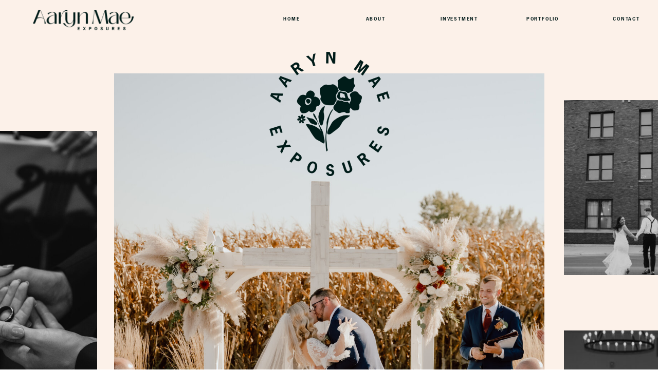

--- FILE ---
content_type: text/html; charset=UTF-8
request_url: https://aarynmaeexposures.biz/
body_size: 20027
content:
<!DOCTYPE html>
<html class="d" lang="">
  <head>
    <meta charset="UTF-8" />
    <meta name="viewport" content="width=device-width, initial-scale=1" />
    <title>Home</title>
      <link rel="icon" type="image/png" href="//static.showit.co/200/mLHzaPVoQfSUYSiFyeCljA/157645/fullcolor-main.png" />
      <link rel="preconnect" href="https://static.showit.co" />
      <link rel="canonical" href="https://aarynmaeexposures.biz" />
    
    <link rel="preconnect" href="https://fonts.googleapis.com">
<link rel="preconnect" href="https://fonts.gstatic.com" crossorigin>
<link href="https://fonts.googleapis.com/css?family=Montserrat:regular" rel="stylesheet" type="text/css"/>
<style>
@font-face{font-family:NEWS GOTHIC;src:url('//static.showit.co/file/iHwWDDziQaaYZFsWN3gfzg/157645/news_gothic_std_bold-webfont.woff');}
@font-face{font-family:NEWS GOTHIC MED;src:url('//static.showit.co/file/h6Ea-qWQRSCBVfJXJOewLw/157645/newsgot-med-webfont.woff');}
@font-face{font-family:BLACK MANGO;src:url('//static.showit.co/file/6Wire4uvSV26AhlGb2J4Cg/157645/black_mango_regular.woff');}
 </style>
    <script id="init_data" type="application/json">
      {"mobile":{"w":320},"desktop":{"w":1200,"defaultTrIn":{"type":"fade"},"defaultTrOut":{"type":"fade"},"bgFillType":"color","bgColor":"#000000:0"},"sid":"8tzx1uoytoy36burzv9wvw","break":768,"assetURL":"//static.showit.co","contactFormId":"157645/286622","cfAction":"aHR0cHM6Ly9jbGllbnRzZXJ2aWNlLnNob3dpdC5jby9jb250YWN0Zm9ybQ==","sgAction":"aHR0cHM6Ly9jbGllbnRzZXJ2aWNlLnNob3dpdC5jby9zb2NpYWxncmlk","blockData":[{"slug":"mobile-menu","visible":"m","states":[],"d":{"h":400,"w":1200,"bgFillType":"color","bgColor":"colors-1","bgMediaType":"none"},"m":{"h":509,"w":320,"bgFillType":"color","bgColor":"colors-1","bgMediaType":"none"}},{"slug":"main-desktop-menu","visible":"a","states":[],"d":{"h":77,"w":1200,"locking":{"side":"st"},"bgFillType":"color","bgColor":"colors-4","bgMediaType":"none"},"m":{"h":79,"w":320,"locking":{"side":"st"},"bgFillType":"color","bgColor":"colors-4","bgMediaType":"none"}},{"slug":"header-intro","visible":"a","states":[],"d":{"h":967,"w":1200,"bgFillType":"color","bgColor":"colors-4","bgMediaType":"image","bgOpacity":30,"bgPos":"cm","bgScale":"cover","bgScroll":"x"},"m":{"h":383,"w":320,"bgFillType":"color","bgColor":"colors-4","bgMediaType":"image","bgOpacity":30,"bgPos":"cm","bgScale":"cover","bgScroll":"p"}},{"slug":"intro-paragraph","visible":"a","states":[],"d":{"h":391,"w":1200,"bgFillType":"color","bgColor":"colors-4","bgMediaType":"none"},"m":{"h":140,"w":320,"bgFillType":"color","bgColor":"colors-4","bgMediaType":"none"}},{"slug":"about-the-artist","visible":"a","states":[],"d":{"h":630,"w":1200,"bgFillType":"color","bgColor":"colors-4","bgMediaType":"none"},"m":{"h":718,"w":320,"bgFillType":"color","bgColor":"colors-4","bgMediaType":"none"}},{"slug":"testimonial","visible":"a","states":[],"d":{"h":581,"w":1200,"bgFillType":"color","bgColor":"#f1f3f7","bgMediaType":"image","bgImage":{"key":"bhoDWeqOSUSs796frrJcvg/157645/dsc_1485-2.jpg","aspect_ratio":1.50318,"title":"DSC_1485-2","type":"asset"},"bgOpacity":44,"bgPos":"lm","bgScale":"cover","bgScroll":"p"},"m":{"h":588,"w":320,"bgFillType":"color","bgColor":"#f1f3f7","bgMediaType":"image","bgImage":{"key":"bhoDWeqOSUSs796frrJcvg/157645/dsc_1485-2.jpg","aspect_ratio":1.50318,"title":"DSC_1485-2","type":"asset"},"bgOpacity":44,"bgPos":"lm","bgScale":"cover","bgScroll":"p"}},{"slug":"image-gallery","visible":"a","states":[],"d":{"h":1555,"w":1200,"nature":"dH","bgFillType":"color","bgColor":"colors-4","bgMediaType":"image","bgImage":{"key":"jkA_FFkISeGjj3RJVQwTcA/157645/pattern1-fullcolor.png","aspect_ratio":0.75522,"title":"pattern1-fullcolor","type":"asset"},"bgOpacity":"10"},"m":{"h":443,"w":320,"nature":"dH","bgFillType":"color","bgColor":"colors-4","bgMediaType":"none"}},{"slug":"signatures-session","visible":"a","states":[],"d":{"h":1407,"w":1200,"bgFillType":"color","bgColor":"colors-7","bgMediaType":"none"},"m":{"h":1489,"w":320,"bgFillType":"color","bgColor":"colors-7","bgMediaType":"none"}},{"slug":"philosophy","visible":"a","states":[],"d":{"h":686,"w":1200,"bgFillType":"color","bgColor":"colors-7","bgMediaType":"image","bgImage":{"key":"muEKGcibQPK2b_Fxra3e5A/157645/3o6a2911.jpg","aspect_ratio":1.5,"title":"3O6A2911","type":"asset"},"bgOpacity":50,"bgPos":"cb","bgScale":"cover","bgScroll":"p"},"m":{"h":328,"w":320,"bgFillType":"color","bgColor":"colors-7","bgMediaType":"image","bgImage":{"key":"muEKGcibQPK2b_Fxra3e5A/157645/3o6a2911.jpg","aspect_ratio":1.5,"title":"3O6A2911","type":"asset"},"bgOpacity":30,"bgPos":"cm","bgScale":"cover","bgScroll":"p"}},{"slug":"book-your-session","visible":"a","states":[],"d":{"h":537,"w":1200,"bgFillType":"color","bgColor":"#000000","bgMediaType":"image","bgImage":{"key":"qaHFTJhAvNBrA0Jxd3LfXg/157645/ame_4587.jpg","aspect_ratio":0.66667,"title":"AME_4587","type":"asset"},"bgOpacity":60,"bgPos":"cm","bgScale":"cover","bgScroll":"p"},"m":{"h":264,"w":320,"bgFillType":"color","bgColor":"#000000","bgMediaType":"image","bgImage":{"key":"e6qsqMSCSP2ANuBFgpuAEw/157645/4u4a5601.jpg","aspect_ratio":1.5,"title":"4U4A5601","type":"asset"},"bgOpacity":50,"bgPos":"cm","bgScale":"cover","bgScroll":"p"}},{"slug":"instagram","visible":"a","states":[],"d":{"h":259,"w":1200,"bgFillType":"color","bgColor":"colors-4","bgMediaType":"none"},"m":{"h":231,"w":320,"bgFillType":"color","bgColor":"colors-4","bgMediaType":"none"}},{"slug":"footer","visible":"a","states":[],"d":{"h":341,"w":1200,"bgFillType":"color","bgColor":"colors-4","bgMediaType":"none"},"m":{"h":249,"w":320,"bgFillType":"color","bgColor":"colors-4","bgMediaType":"none"}}],"elementData":[{"type":"text","visible":"a","id":"mobile-menu_0","blockId":"mobile-menu","m":{"x":107,"y":316,"w":107,"h":26,"a":0},"d":{"x":851,"y":33,"w":76,"h":14,"a":0,"lockH":"r"}},{"type":"text","visible":"a","id":"mobile-menu_1","blockId":"mobile-menu","m":{"x":107,"y":237,"w":107,"h":26,"a":0},"d":{"x":732,"y":33,"w":83,"h":14,"a":0,"lockH":"r"}},{"type":"text","visible":"a","id":"mobile-menu_2","blockId":"mobile-menu","m":{"x":107,"y":157,"w":107,"h":26,"a":0},"d":{"x":644,"y":33,"w":53,"h":14,"a":0,"lockH":"r"}},{"type":"text","visible":"a","id":"mobile-menu_3","blockId":"mobile-menu","m":{"x":107,"y":77,"w":107,"h":26,"a":0},"d":{"x":562,"y":33,"w":47,"h":14,"a":0,"lockH":"r"}},{"type":"text","visible":"a","id":"mobile-menu_4","blockId":"mobile-menu","m":{"x":107,"y":396,"w":107,"h":26,"a":0},"d":{"x":962,"y":33,"w":62,"h":14,"a":0,"lockH":"r"}},{"type":"icon","visible":"a","id":"mobile-menu_5","blockId":"mobile-menu","m":{"x":270,"y":25,"w":32,"h":41,"a":0},"d":{"x":550,"y":150,"w":100,"h":100,"a":0},"pc":[{"type":"hide","block":"mobile-menu"}]},{"type":"graphic","visible":"a","id":"mobile-menu_6","blockId":"mobile-menu","m":{"x":-43,"y":371,"w":161,"h":116,"a":26},"d":{"x":440,"y":60,"w":320,"h":280,"a":0,"o":60,"gs":{"t":"fit"}},"c":{"key":"sD0T1BjQRP-dhKJJnijT2w/157645/cream-icon1.png","aspect_ratio":1.14189}},{"type":"graphic","visible":"a","id":"mobile-menu_7","blockId":"mobile-menu","m":{"x":203,"y":68,"w":161,"h":156,"a":336},"d":{"x":440,"y":60,"w":320,"h":280,"a":0,"o":60,"gs":{"t":"fit"}},"c":{"key":"m2_J74pwRTKZ3fWTBGDYFg/157645/cream-icon2.png","aspect_ratio":0.64177}},{"type":"text","visible":"d","id":"main-desktop-menu_0","blockId":"main-desktop-menu","m":{"x":107,"y":122,"w":107,"h":26,"a":0},"d":{"x":914,"y":32,"w":123,"h":21,"a":0,"lockH":"r"}},{"type":"text","visible":"d","id":"main-desktop-menu_1","blockId":"main-desktop-menu","m":{"x":107,"y":87,"w":107,"h":26,"a":0},"d":{"x":752,"y":32,"w":123,"h":21,"a":0,"lockH":"r"}},{"type":"text","visible":"d","id":"main-desktop-menu_2","blockId":"main-desktop-menu","m":{"x":107,"y":51,"w":107,"h":26,"a":0},"d":{"x":589,"y":32,"w":123,"h":21,"a":0,"lockH":"r"}},{"type":"text","visible":"d","id":"main-desktop-menu_3","blockId":"main-desktop-menu","m":{"x":107,"y":16,"w":107,"h":26,"a":0},"d":{"x":426,"y":32,"w":123,"h":21,"a":0,"lockH":"r"}},{"type":"text","visible":"d","id":"main-desktop-menu_4","blockId":"main-desktop-menu","m":{"x":107,"y":164,"w":107,"h":26,"a":0},"d":{"x":1077,"y":32,"w":123,"h":21,"a":0,"lockH":"r"}},{"type":"graphic","visible":"a","id":"main-desktop-menu_5","blockId":"main-desktop-menu","m":{"x":12,"y":24,"w":182,"h":46,"a":0},"d":{"x":24,"y":12,"w":196,"h":54,"a":0,"gs":{"t":"fit"}},"c":{"key":"WWB8bhoWSPmappjf8GcOLQ/157645/black-alt3.png","aspect_ratio":4.86694}},{"type":"icon","visible":"m","id":"main-desktop-menu_6","blockId":"main-desktop-menu","m":{"x":266,"y":27,"w":42,"h":40,"a":0},"d":{"x":550,"y":-11,"w":100,"h":100,"a":0},"pc":[{"type":"show","block":"mobile-menu"}]},{"type":"graphic","visible":"a","id":"header-intro_0","blockId":"header-intro","m":{"x":49,"y":46,"w":223,"h":319,"a":0,"gs":{"s":50},"trIn":{"cl":"fadeIn","d":"0.5","dl":"0"}},"d":{"x":182,"y":66,"w":837,"h":949,"a":0,"gs":{"s":50,"t":"zoom","p":100,"x":0,"y":80},"trIn":{"cl":"fadeIn","d":1,"dl":0.75}},"c":{"key":"MAyLKfarHFwlIKv3y2ZX2Q/157645/img_4112.jpg","aspect_ratio":0.66534}},{"type":"graphic","visible":"a","id":"header-intro_1","blockId":"header-intro","m":{"x":277,"y":206,"w":98,"h":135,"a":0},"d":{"x":1057,"y":567,"w":366,"h":503,"a":0,"o":100,"gs":{"s":20},"lockH":"rs"},"c":{"key":"g9qqX-89T-OYr9XTMYpyqw/157645/dsc_1447-3.jpg","aspect_ratio":0.665}},{"type":"graphic","visible":"a","id":"header-intro_2","blockId":"header-intro","m":{"x":277,"y":78,"w":70,"h":90,"a":0},"d":{"x":1057,"y":118,"w":264,"h":341,"a":0,"o":100,"gs":{"s":60},"lockH":"rs"},"c":{"key":"mVTUozbbCk_pgFTF4A_5_A/157645/img_0833_2.jpg","aspect_ratio":0.66671}},{"type":"graphic","visible":"a","id":"header-intro_3","blockId":"header-intro","m":{"x":-55,"y":103,"w":98,"h":205,"a":0},"d":{"x":-217,"y":178,"w":366,"h":637,"a":0,"o":100,"gs":{"s":0},"lockH":"ls"},"c":{"key":"Ap967tnYQSSOxSJT2fLH4g/157645/img_8963.jpg","aspect_ratio":0.6793}},{"type":"graphic","visible":"a","id":"header-intro_4","blockId":"header-intro","m":{"x":104,"y":21,"w":114,"h":114,"a":0,"trIn":{"cl":"fadeIn","d":"0.5","dl":"0"}},"d":{"x":483,"y":24,"w":236,"h":242,"a":0,"gs":{"t":"fit"},"trIn":{"cl":"fadeIn","d":"0.5","dl":"0"}},"c":{"key":"WKgbeUrGSZyf-8vZ0BaDXQ/157645/black-badge1.png","aspect_ratio":0.96859}},{"type":"text","visible":"a","id":"intro-paragraph_0","blockId":"intro-paragraph","m":{"x":36,"y":13,"w":248,"h":108,"a":0},"d":{"x":6,"y":54,"w":1044,"h":39,"a":0}},{"type":"text","visible":"d","id":"intro-paragraph_1","blockId":"intro-paragraph","m":{"x":91,"y":89,"w":138,"h":23,"a":0},"d":{"x":24,"y":135,"w":456,"h":23,"a":0}},{"type":"text","visible":"d","id":"intro-paragraph_2","blockId":"intro-paragraph","m":{"x":91,"y":89,"w":138,"h":23,"a":0},"d":{"x":664,"y":296,"w":536,"h":69,"a":0}},{"type":"text","visible":"d","id":"intro-paragraph_3","blockId":"intro-paragraph","m":{"x":91,"y":89,"w":138,"h":23,"a":0},"d":{"x":410,"y":209,"w":396,"h":23,"a":0}},{"type":"text","visible":"d","id":"intro-paragraph_4","blockId":"intro-paragraph","m":{"x":105,"y":87,"w":109.2,"h":26,"a":0},"d":{"x":47,"y":170,"w":433,"h":26,"a":0}},{"type":"text","visible":"d","id":"intro-paragraph_5","blockId":"intro-paragraph","m":{"x":105,"y":87,"w":109.2,"h":26,"a":0},"d":{"x":716,"y":365,"w":433,"h":26,"a":0}},{"type":"text","visible":"d","id":"intro-paragraph_6","blockId":"intro-paragraph","m":{"x":93,"y":76,"w":109,"h":26,"a":0},"d":{"x":421,"y":241,"w":433,"h":26,"a":0}},{"type":"line","visible":"a","id":"about-the-artist_1","blockId":"about-the-artist","m":{"x":-9,"y":708,"w":339,"h":1,"a":0},"d":{"x":-23,"y":609,"w":1270,"h":1,"a":0,"lockH":"s"}},{"type":"line","visible":"a","id":"about-the-artist_2","blockId":"about-the-artist","m":{"x":-9,"y":700,"w":339,"h":1,"a":0},"d":{"x":-23,"y":599,"w":1270,"h":1,"a":0,"lockH":"s"}},{"type":"line","visible":"a","id":"about-the-artist_3","blockId":"about-the-artist","m":{"x":-9,"y":692,"w":339,"h":1,"a":0},"d":{"x":-23,"y":589,"w":1270,"h":1,"a":0,"lockH":"s"}},{"type":"graphic","visible":"a","id":"about-the-artist_4","blockId":"about-the-artist","m":{"x":195,"y":385,"w":134,"h":226,"a":0},"d":{"x":1078,"y":180,"w":236,"h":365,"a":0},"c":{"key":"wZV6AJNHlQJ292z-lW4MdQ/157645/aaryn_bella_jean_photo_and_film-004.jpg","aspect_ratio":0.79996}},{"type":"simple","visible":"a","id":"about-the-artist_5","blockId":"about-the-artist","m":{"x":102,"y":628,"w":124,"h":37,"a":0},"d":{"x":514,"y":352,"w":212,"h":64,"a":0}},{"type":"text","visible":"a","id":"about-the-artist_6","blockId":"about-the-artist","m":{"x":107,"y":636,"w":115,"h":22,"a":0},"d":{"x":536,"y":373,"w":168,"h":22,"a":0}},{"type":"text","visible":"a","id":"about-the-artist_7","blockId":"about-the-artist","m":{"x":22,"y":396,"w":150,"h":204,"a":0},"d":{"x":514,"y":235,"w":466,"h":94,"a":0}},{"type":"text","visible":"a","id":"about-the-artist_8","blockId":"about-the-artist","m":{"x":12,"y":15,"w":296,"h":32,"a":0},"d":{"x":514,"y":146,"w":466,"h":52,"a":0}},{"type":"graphic","visible":"a","id":"about-the-artist_9","blockId":"about-the-artist","m":{"x":-9,"y":71,"w":159,"h":215,"a":0},"d":{"x":-186,"y":-153,"w":453,"h":615,"a":0,"o":100,"gs":{"s":100}},"c":{"key":"vmgL8O3uQwik3IySqi7jkA/157645/dsc_6918.jpg","aspect_ratio":0.66534}},{"type":"graphic","visible":"a","id":"about-the-artist_10","blockId":"about-the-artist","m":{"x":127,"y":186,"w":136,"h":178,"a":0},"d":{"x":65,"y":33,"w":391,"h":512,"a":0,"gs":{"s":100}},"c":{"key":"5Igb5idHdR7DsqjuIzFtSg/157645/aaryn_bella_jean_photo_and_film-089.jpg","aspect_ratio":0.74995}},{"type":"line","visible":"a","id":"about-the-artist_11","blockId":"about-the-artist","m":{"x":-9,"y":692,"w":339,"h":1,"a":0},"d":{"x":456,"y":217,"w":752,"h":1,"a":0,"lockH":"s"}},{"type":"graphic","visible":"a","id":"about-the-artist_12","blockId":"about-the-artist","m":{"x":164,"y":77,"w":134,"h":154,"a":353},"d":{"x":873,"y":340,"w":180,"h":206,"a":329},"c":{"key":"i709mSsZTSW8ack0mWgG6A/157645/green-icon.png","aspect_ratio":0.87594}},{"type":"text","visible":"a","id":"testimonial_0","blockId":"testimonial","m":{"x":101,"y":457,"w":120,"h":27,"a":0},"d":{"x":475,"y":457,"w":250,"h":28,"a":0}},{"type":"text","visible":"a","id":"testimonial_1","blockId":"testimonial","m":{"x":30,"y":327,"w":261,"h":130,"a":0},"d":{"x":287,"y":365,"w":626,"h":86,"a":0}},{"type":"text","visible":"a","id":"testimonial_2","blockId":"testimonial","m":{"x":7,"y":149,"w":307,"h":157,"a":0},"d":{"x":161,"y":144,"w":878,"h":87,"a":0}},{"type":"text","visible":"a","id":"testimonial_3","blockId":"testimonial","m":{"x":18,"y":106,"w":285,"h":13,"a":0},"d":{"x":438,"y":96,"w":324,"h":27,"a":0}},{"type":"graphic","visible":"a","id":"image-gallery_0","blockId":"image-gallery","m":{"x":216,"y":294,"w":92,"h":124,"a":0},"d":{"x":766,"y":997,"w":303,"h":403,"a":0,"gs":{"s":40}},"c":{"key":"6ZsYf65nSM-0o4Oci3uncA/157645/dsc_0755.jpg","aspect_ratio":0.66526}},{"type":"graphic","visible":"a","id":"image-gallery_1","blockId":"image-gallery","m":{"x":115,"y":294,"w":92,"h":124,"a":0},"d":{"x":449,"y":997,"w":303,"h":403,"a":0,"gs":{"s":60}},"c":{"key":"9mK0yZjX3np3CknrTiIjbw/157645/img_3024.jpg","aspect_ratio":0.66523}},{"type":"graphic","visible":"a","id":"image-gallery_2","blockId":"image-gallery","m":{"x":13,"y":294,"w":92,"h":124,"a":0},"d":{"x":132,"y":997,"w":303,"h":403,"a":0,"gs":{"s":100}},"c":{"key":"eGZYPLKFRvaWC2rl-bAJHA/157645/dsc_0843-2.jpg","aspect_ratio":0.66538}},{"type":"graphic","visible":"a","id":"image-gallery_3","blockId":"image-gallery","m":{"x":216,"y":159,"w":92,"h":124,"a":0},"d":{"x":766,"y":575,"w":303,"h":403,"a":0,"gs":{"s":70}},"c":{"key":"yF5gRqmVMw4PS_oGNFSRhA/157645/dsc_5238_3.jpg","aspect_ratio":0.66527}},{"type":"simple","visible":"a","id":"image-gallery_4","blockId":"image-gallery","m":{"x":123,"y":246,"w":74,"h":26,"a":0},"d":{"x":519,"y":850,"w":163,"h":49,"a":0}},{"type":"text","visible":"a","id":"image-gallery_5","blockId":"image-gallery","m":{"x":131,"y":251,"w":59,"h":13,"a":0},"d":{"x":536,"y":864,"w":129,"h":17,"a":0}},{"type":"text","visible":"a","id":"image-gallery_6","blockId":"image-gallery","m":{"x":112,"y":194,"w":98,"h":41,"a":0},"d":{"x":461,"y":692,"w":278,"h":123,"a":0}},{"type":"text","visible":"a","id":"image-gallery_7","blockId":"image-gallery","m":{"x":112,"y":172,"w":97,"h":7,"a":0},"d":{"x":508,"y":657,"w":184,"h":23,"a":0}},{"type":"graphic","visible":"a","id":"image-gallery_8","blockId":"image-gallery","m":{"x":13,"y":159,"w":92,"h":124,"a":0},"d":{"x":132,"y":575,"w":303,"h":403,"a":0,"gs":{"s":50}},"c":{"key":"J9fcwW9nTDOB3e-EsS8Zzw/157645/dsc_8225.jpg","aspect_ratio":1.50321}},{"type":"graphic","visible":"a","id":"image-gallery_9","blockId":"image-gallery","m":{"x":216,"y":26,"w":92,"h":124,"a":0},"d":{"x":766,"y":155,"w":303,"h":403,"a":0,"gs":{"s":40,"t":"cover"}},"c":{"key":"63cE7_QPyxrgSno2R17mjA/157645/dsc2_7331.jpg","aspect_ratio":0.66563}},{"type":"graphic","visible":"a","id":"image-gallery_10","blockId":"image-gallery","m":{"x":115,"y":26,"w":92,"h":124,"a":0},"d":{"x":449,"y":155,"w":303,"h":403,"a":0,"gs":{"s":50}},"c":{"key":"ApM-tLzlQA-d4rRUHFd4fQ/157645/dsc2_3093.jpg","aspect_ratio":0.66534}},{"type":"graphic","visible":"a","id":"image-gallery_11","blockId":"image-gallery","m":{"x":13,"y":26,"w":92,"h":124,"a":0},"d":{"x":132,"y":155,"w":303,"h":403,"a":0},"c":{"key":"0o5B6uJdQaCgeXvjKJDOCA/157645/dsc_0137_2.jpg","aspect_ratio":1.50298}},{"type":"simple","visible":"a","id":"signatures-session_0","blockId":"signatures-session","m":{"x":36,"y":1380,"w":139,"h":44,"a":0},"d":{"x":713,"y":1222,"w":212,"h":64,"a":0}},{"type":"text","visible":"a","id":"signatures-session_1","blockId":"signatures-session","m":{"x":41,"y":1392,"w":129,"h":17,"a":0},"d":{"x":735,"y":1243,"w":168,"h":22,"a":0}},{"type":"line","visible":"a","id":"signatures-session_2","blockId":"signatures-session","m":{"x":36,"y":1342,"w":252,"h":1,"a":0},"d":{"x":713,"y":1154,"w":381,"h":1,"a":0}},{"type":"icon","visible":"a","id":"signatures-session_3","blockId":"signatures-session","m":{"x":252,"y":1286,"w":29,"h":34,"a":0},"d":{"x":1057,"y":1098,"w":34,"h":34,"a":0}},{"type":"text","visible":"a","id":"signatures-session_4","blockId":"signatures-session","m":{"x":41,"y":1296,"w":190,"h":13,"a":0},"d":{"x":713,"y":1101,"w":360,"h":22,"a":0}},{"type":"line","visible":"a","id":"signatures-session_5","blockId":"signatures-session","m":{"x":36,"y":1266,"w":252,"h":1,"a":0},"d":{"x":713,"y":1069,"w":381,"h":1,"a":0}},{"type":"icon","visible":"a","id":"signatures-session_6","blockId":"signatures-session","m":{"x":252,"y":1210,"w":29,"h":34,"a":0},"d":{"x":1054,"y":1012,"w":34,"h":34,"a":0}},{"type":"text","visible":"a","id":"signatures-session_7","blockId":"signatures-session","m":{"x":41,"y":1220,"w":234,"h":13,"a":0},"d":{"x":713,"y":1015,"w":372,"h":22,"a":0}},{"type":"line","visible":"a","id":"signatures-session_8","blockId":"signatures-session","m":{"x":36,"y":1190,"w":252,"h":1,"a":0},"d":{"x":713,"y":983,"w":381,"h":1,"a":0}},{"type":"icon","visible":"a","id":"signatures-session_9","blockId":"signatures-session","m":{"x":252,"y":1139,"w":29,"h":34,"a":0},"d":{"x":1052,"y":927,"w":34,"h":34,"a":0}},{"type":"text","visible":"a","id":"signatures-session_10","blockId":"signatures-session","m":{"x":41,"y":1149,"w":213,"h":13,"a":0},"d":{"x":713,"y":930,"w":361,"h":22,"a":0}},{"type":"text","visible":"a","id":"signatures-session_11","blockId":"signatures-session","m":{"x":41,"y":1079,"w":249,"h":35,"a":0},"d":{"x":719,"y":842,"w":366,"h":38,"a":0}},{"type":"simple","visible":"a","id":"signatures-session_12","blockId":"signatures-session","m":{"x":1,"y":664,"w":319,"h":375,"a":0},"d":{"x":-1,"y":704,"w":603,"h":705,"a":0,"lockH":"ls"}},{"type":"simple","visible":"a","id":"signatures-session_13","blockId":"signatures-session","m":{"x":58,"y":738,"w":206,"h":228,"a":0},"d":{"x":105,"y":833,"w":386,"h":447,"a":0}},{"type":"graphic","visible":"a","id":"signatures-session_14","blockId":"signatures-session","m":{"x":69,"y":748,"w":183,"h":208,"a":0,"gs":{"s":0}},"d":{"x":127,"y":861,"w":343,"h":391,"a":0,"gs":{"s":50}},"c":{"key":"TTmOBtLIFHEFZEcXGj1Utw/157645/img_0801_2.jpg","aspect_ratio":1.5001}},{"type":"simple","visible":"a","id":"signatures-session_15","blockId":"signatures-session","m":{"x":32,"y":585,"w":139,"h":44,"a":0},"d":{"x":114,"y":462,"w":212,"h":64,"a":0}},{"type":"text","visible":"a","id":"signatures-session_16","blockId":"signatures-session","m":{"x":37,"y":597,"w":129,"h":19,"a":0},"d":{"x":136,"y":483,"w":168,"h":22,"a":0}},{"type":"text","visible":"a","id":"signatures-session_17","blockId":"signatures-session","m":{"x":32,"y":453,"w":257,"h":108,"a":0},"d":{"x":114,"y":241,"w":397,"h":209,"a":0}},{"type":"text","visible":"a","id":"signatures-session_18","blockId":"signatures-session","m":{"x":32,"y":414,"w":239,"h":23,"a":0},"d":{"x":114,"y":149,"w":387,"h":67,"a":0}},{"type":"simple","visible":"a","id":"signatures-session_19","blockId":"signatures-session","m":{"x":1,"y":0,"w":319,"h":375,"a":0},"d":{"x":600,"y":-1,"w":600,"h":705,"a":0,"lockH":"rs"}},{"type":"simple","visible":"a","id":"signatures-session_20","blockId":"signatures-session","m":{"x":58,"y":68,"w":206,"h":239,"a":0},"d":{"x":708,"y":128,"w":386,"h":447,"a":0}},{"type":"graphic","visible":"a","id":"signatures-session_21","blockId":"signatures-session","m":{"x":69,"y":81,"w":183,"h":208,"a":0},"d":{"x":730,"y":156,"w":343,"h":391,"a":0,"gs":{"s":100}},"c":{"key":"F_yKidbtRFuQzrafsqdhDg/157645/aaryn-mae-graeve-p400-8717-14.jpg","aspect_ratio":0.67028}},{"type":"simple","visible":"a","id":"philosophy_0","blockId":"philosophy","m":{"x":91,"y":223,"w":139,"h":44,"a":0},"d":{"x":494,"y":432,"w":212,"h":64,"a":0}},{"type":"text","visible":"a","id":"philosophy_1","blockId":"philosophy","m":{"x":109,"y":234,"w":104,"h":17,"a":0},"d":{"x":516,"y":453,"w":168,"h":22,"a":0}},{"type":"text","visible":"a","id":"philosophy_2","blockId":"philosophy","m":{"x":43,"y":137,"w":235,"h":61,"a":0},"d":{"x":210,"y":379,"w":781,"h":25,"a":0}},{"type":"text","visible":"a","id":"philosophy_3","blockId":"philosophy","m":{"x":12,"y":53,"w":296,"h":61,"a":0},"d":{"x":270,"y":233,"w":661,"h":121,"a":0}},{"type":"simple","visible":"a","id":"book-your-session_0","blockId":"book-your-session","m":{"x":91,"y":173,"w":139,"h":44,"a":0},"d":{"x":494,"y":345,"w":212,"h":64,"a":0}},{"type":"text","visible":"a","id":"book-your-session_1","blockId":"book-your-session","m":{"x":91,"y":184,"w":139,"h":22,"a":0},"d":{"x":517,"y":366,"w":168,"h":22,"a":0}},{"type":"text","visible":"a","id":"book-your-session_2","blockId":"book-your-session","m":{"x":0,"y":69,"w":320,"h":29,"a":0},"d":{"x":234,"y":240,"w":732,"h":93,"a":0}},{"type":"text","visible":"a","id":"book-your-session_3","blockId":"book-your-session","m":{"x":0,"y":44,"w":320,"h":16,"a":0},"d":{"x":366,"y":193,"w":470,"h":35,"a":0}},{"type":"social","visible":"a","id":"instagram_0","blockId":"instagram","m":{"x":-23,"y":8,"w":366,"h":216,"a":0},"d":{"x":-15,"y":9,"w":1230,"h":242,"a":0,"lockH":"s"}},{"type":"graphic","visible":"a","id":"footer_0","blockId":"footer","m":{"x":178,"y":61,"w":112,"h":116,"a":0},"d":{"x":485,"y":51,"w":231,"h":239,"a":0},"c":{"key":"LfFbM4mPRQCPKQcR2eue2Q/157645/fullcolor-badge1.png","aspect_ratio":0.96859}},{"type":"text","visible":"a","id":"footer_1","blockId":"footer","m":{"x":12,"y":191,"w":107,"h":26,"a":0},"d":{"x":94,"y":253,"w":59,"h":14,"a":0,"lockH":"l"}},{"type":"text","visible":"a","id":"footer_2","blockId":"footer","m":{"x":12,"y":154,"w":107,"h":26,"a":0},"d":{"x":94,"y":214,"w":75,"h":14,"a":0,"lockH":"l"}},{"type":"text","visible":"a","id":"footer_3","blockId":"footer","m":{"x":12,"y":114,"w":107,"h":26,"a":0},"d":{"x":94,"y":176,"w":120,"h":14,"a":0,"lockH":"l"}},{"type":"text","visible":"a","id":"footer_4","blockId":"footer","m":{"x":12,"y":75,"w":107,"h":26,"a":0},"d":{"x":94,"y":137,"w":53,"h":14,"a":0,"lockH":"l"}},{"type":"text","visible":"a","id":"footer_5","blockId":"footer","m":{"x":12,"y":32,"w":107,"h":26,"a":0},"d":{"x":94,"y":98,"w":47,"h":14,"a":0,"lockH":"l"}}]}
    </script>
    <link
      rel="stylesheet"
      type="text/css"
      href="https://cdnjs.cloudflare.com/ajax/libs/animate.css/3.4.0/animate.min.css"
    />
    <script
      id="si-jquery"
      src="https://ajax.googleapis.com/ajax/libs/jquery/3.5.1/jquery.min.js"
    ></script>
    		
		<script src="//lib.showit.co/engine/2.6.4/showit-lib.min.js"></script>
		<script src="//lib.showit.co/engine/2.6.4/showit.min.js"></script>

    <script>
      var TxtType = function(el, toRotate, period) {
        this.toRotate = toRotate;
        this.el = el;
        this.loopNum = 0;
        this.period = parseInt(period, 10) || 2000;
        this.txt = '';
        this.tick();
        this.isDeleting = false;
    };

    TxtType.prototype.tick = function() {
        var i = this.loopNum % this.toRotate.length;
        var fullTxt = this.toRotate[i];

        if (this.isDeleting) {
        this.txt = fullTxt.substring(0, this.txt.length - 1);
        } else {
        this.txt = fullTxt.substring(0, this.txt.length + 1);
        }

        this.el.innerHTML = '<span class="wrap">'+this.txt+'</span>';

        var that = this;
        var delta = 200 - Math.random() * 100;

        if (this.isDeleting) { delta /= 2; }

        if (!this.isDeleting && this.txt === fullTxt) {
        delta = this.period;
        this.isDeleting = true;
        } else if (this.isDeleting && this.txt === '') {
        this.isDeleting = false;
        this.loopNum++;
        delta = 500;
        }

        setTimeout(function() {
        that.tick();
        }, delta);
    };

    window.onload = function() {
        var elements = document.getElementsByClassName('typewrite');
        for (var i=0; i<elements.length; i++) {
            var toRotate = elements[i].getAttribute('data-type');
            var period = elements[i].getAttribute('data-period');
            if (toRotate) {
              new TxtType(elements[i], JSON.parse(toRotate), period);
            }
        }
        // INJECT CSS
        var css = document.createElement("style");
        css.type = "text/css";
        css.innerHTML = ".typewrite > .wrap { border-right: 0.08em solid #fff}";
        document.body.appendChild(css);
    };
      function initPage(){
      
      }
    </script>
    <link rel="stylesheet" type="text/css" href="//lib.showit.co/engine/2.6.4/showit.css" />
    <style id="si-page-css">
      html.m {background-color:rgba(0,0,0,0);}
html.d {background-color:rgba(0,0,0,0);}
.d .se:has(.st-primary) {border-radius:10px;box-shadow:none;opacity:1;overflow:hidden;transition-duration:0.5s;}
.d .st-primary {padding:10px 14px 10px 14px;border-width:0px;border-color:rgba(9,32,31,1);background-color:rgba(9,32,31,1);background-image:none;border-radius:inherit;transition-duration:0.5s;}
.d .st-primary span {color:rgba(255,255,255,1);font-family:'NEWS GOTHIC MED';font-weight:400;font-style:normal;font-size:14px;text-align:center;text-transform:uppercase;letter-spacing:0.1em;line-height:1.5;transition-duration:0.5s;}
.d .se:has(.st-primary:hover), .d .se:has(.trigger-child-hovers:hover .st-primary) {}
.d .st-primary.se-button:hover, .d .trigger-child-hovers:hover .st-primary.se-button {background-color:rgba(9,32,31,1);background-image:none;transition-property:background-color,background-image;}
.d .st-primary.se-button:hover span, .d .trigger-child-hovers:hover .st-primary.se-button span {}
.m .se:has(.st-primary) {border-radius:10px;box-shadow:none;opacity:1;overflow:hidden;}
.m .st-primary {padding:10px 14px 10px 14px;border-width:0px;border-color:rgba(9,32,31,1);background-color:rgba(9,32,31,1);background-image:none;border-radius:inherit;}
.m .st-primary span {color:rgba(255,255,255,1);font-family:'NEWS GOTHIC MED';font-weight:400;font-style:normal;font-size:14px;text-align:center;text-transform:uppercase;letter-spacing:0.1em;line-height:1.5;}
.d .se:has(.st-secondary) {border-radius:10px;box-shadow:none;opacity:1;overflow:hidden;transition-duration:0.5s;}
.d .st-secondary {padding:10px 14px 10px 14px;border-width:2px;border-color:rgba(9,32,31,1);background-color:rgba(0,0,0,0);background-image:none;border-radius:inherit;transition-duration:0.5s;}
.d .st-secondary span {color:rgba(9,32,31,1);font-family:'NEWS GOTHIC MED';font-weight:400;font-style:normal;font-size:14px;text-align:center;text-transform:uppercase;letter-spacing:0.1em;line-height:1.5;transition-duration:0.5s;}
.d .se:has(.st-secondary:hover), .d .se:has(.trigger-child-hovers:hover .st-secondary) {}
.d .st-secondary.se-button:hover, .d .trigger-child-hovers:hover .st-secondary.se-button {border-color:rgba(9,32,31,0.7);background-color:rgba(0,0,0,0);background-image:none;transition-property:border-color,background-color,background-image;}
.d .st-secondary.se-button:hover span, .d .trigger-child-hovers:hover .st-secondary.se-button span {color:rgba(9,32,31,0.7);transition-property:color;}
.m .se:has(.st-secondary) {border-radius:10px;box-shadow:none;opacity:1;overflow:hidden;}
.m .st-secondary {padding:10px 14px 10px 14px;border-width:2px;border-color:rgba(9,32,31,1);background-color:rgba(0,0,0,0);background-image:none;border-radius:inherit;}
.m .st-secondary span {color:rgba(9,32,31,1);font-family:'NEWS GOTHIC MED';font-weight:400;font-style:normal;font-size:14px;text-align:center;text-transform:uppercase;letter-spacing:0.1em;line-height:1.5;}
.d .st-d-title {color:rgba(9,32,31,1);text-transform:lowercase;line-height:1.2;letter-spacing:0em;font-size:54px;text-align:center;font-family:'BLACK MANGO';font-weight:400;font-style:normal;}
.d .st-d-title.se-rc a {color:rgba(9,32,31,1);}
.d .st-d-title.se-rc a:hover {text-decoration:underline;color:rgba(9,32,31,1);opacity:0.8;}
.m .st-m-title {color:rgba(9,32,31,1);text-transform:lowercase;line-height:1.2;letter-spacing:0em;font-size:32px;text-align:center;font-family:'BLACK MANGO';font-weight:400;font-style:normal;}
.m .st-m-title.se-rc a {color:rgba(9,32,31,1);}
.m .st-m-title.se-rc a:hover {text-decoration:underline;color:rgba(9,32,31,1);opacity:0.8;}
.d .st-d-heading {color:rgba(9,32,31,1);text-transform:uppercase;line-height:1.2;letter-spacing:0em;font-size:34px;text-align:center;font-family:'NEWS GOTHIC';font-weight:400;font-style:normal;}
.d .st-d-heading.se-rc a {color:rgba(9,32,31,1);}
.d .st-d-heading.se-rc a:hover {text-decoration:underline;color:rgba(9,32,31,1);opacity:0.8;}
.m .st-m-heading {color:rgba(9,32,31,1);text-transform:uppercase;line-height:1.2;letter-spacing:0.1em;font-size:15px;text-align:center;font-family:'NEWS GOTHIC';font-weight:400;font-style:normal;}
.m .st-m-heading.se-rc a {color:rgba(9,32,31,1);}
.m .st-m-heading.se-rc a:hover {text-decoration:underline;color:rgba(9,32,31,1);opacity:0.8;}
.d .st-d-subheading {color:rgba(9,32,31,1);text-transform:uppercase;line-height:1.5;letter-spacing:0.1em;font-size:14px;text-align:center;font-family:'NEWS GOTHIC MED';font-weight:400;font-style:normal;}
.d .st-d-subheading.se-rc a {color:rgba(9,32,31,1);}
.d .st-d-subheading.se-rc a:hover {text-decoration:underline;color:rgba(9,32,31,1);opacity:0.8;}
.m .st-m-subheading {color:rgba(9,32,31,1);text-transform:uppercase;line-height:1.5;letter-spacing:0.1em;font-size:14px;text-align:center;font-family:'NEWS GOTHIC MED';font-weight:400;font-style:normal;}
.m .st-m-subheading.se-rc a {color:rgba(9,32,31,1);}
.m .st-m-subheading.se-rc a:hover {text-decoration:underline;color:rgba(9,32,31,1);opacity:0.8;}
.d .st-d-paragraph {color:rgba(9,32,31,1);line-height:1.8;letter-spacing:0em;font-size:14px;text-align:left;font-family:'NEWS GOTHIC MED';font-weight:400;font-style:normal;}
.d .st-d-paragraph.se-rc a {color:rgba(9,32,31,1);}
.d .st-d-paragraph.se-rc a:hover {text-decoration:underline;color:rgba(9,32,31,1);opacity:0.8;}
.m .st-m-paragraph {color:rgba(9,32,31,1);line-height:1.8;letter-spacing:0em;font-size:14px;text-align:left;font-family:'NEWS GOTHIC MED';font-weight:400;font-style:normal;}
.m .st-m-paragraph.se-rc a {color:rgba(9,32,31,1);}
.m .st-m-paragraph.se-rc a:hover {text-decoration:underline;color:rgba(9,32,31,1);opacity:0.8;}
.m .sib-mobile-menu {height:509px;display:none;}
.d .sib-mobile-menu {height:400px;display:none;}
.m .sib-mobile-menu .ss-bg {background-color:rgba(168,182,196,1);}
.d .sib-mobile-menu .ss-bg {background-color:rgba(168,182,196,1);}
.d .sie-mobile-menu_0 {left:851px;top:33px;width:76px;height:14px;}
.m .sie-mobile-menu_0 {left:107px;top:316px;width:107px;height:26px;}
.d .sie-mobile-menu_1 {left:732px;top:33px;width:83px;height:14px;}
.m .sie-mobile-menu_1 {left:107px;top:237px;width:107px;height:26px;}
.d .sie-mobile-menu_2 {left:644px;top:33px;width:53px;height:14px;}
.m .sie-mobile-menu_2 {left:107px;top:157px;width:107px;height:26px;}
.d .sie-mobile-menu_3 {left:562px;top:33px;width:47px;height:14px;}
.m .sie-mobile-menu_3 {left:107px;top:77px;width:107px;height:26px;}
.d .sie-mobile-menu_4 {left:962px;top:33px;width:62px;height:14px;}
.m .sie-mobile-menu_4 {left:107px;top:396px;width:107px;height:26px;}
.d .sie-mobile-menu_5 {left:550px;top:150px;width:100px;height:100px;}
.m .sie-mobile-menu_5 {left:270px;top:25px;width:32px;height:41px;}
.d .sie-mobile-menu_5 svg {fill:rgba(9,32,31,1);}
.m .sie-mobile-menu_5 svg {fill:rgba(9,32,31,1);}
.d .sie-mobile-menu_6 {left:440px;top:60px;width:320px;height:280px;opacity:0.6;}
.m .sie-mobile-menu_6 {left:-43px;top:371px;width:161px;height:116px;opacity:0.6;}
.d .sie-mobile-menu_6 .se-img {background-repeat:no-repeat;background-size:contain;background-position:50%;border-radius:inherit;}
.m .sie-mobile-menu_6 .se-img {background-repeat:no-repeat;background-size:contain;background-position:50%;border-radius:inherit;}
.d .sie-mobile-menu_7 {left:440px;top:60px;width:320px;height:280px;opacity:0.6;}
.m .sie-mobile-menu_7 {left:203px;top:68px;width:161px;height:156px;opacity:0.6;}
.d .sie-mobile-menu_7 .se-img {background-repeat:no-repeat;background-size:contain;background-position:50%;border-radius:inherit;}
.m .sie-mobile-menu_7 .se-img {background-repeat:no-repeat;background-size:contain;background-position:50%;border-radius:inherit;}
.sib-main-desktop-menu {z-index:25;}
.m .sib-main-desktop-menu {height:79px;}
.d .sib-main-desktop-menu {height:77px;}
.m .sib-main-desktop-menu .ss-bg {background-color:rgba(252,241,233,1);}
.d .sib-main-desktop-menu .ss-bg {background-color:rgba(252,241,233,1);}
.d .sie-main-desktop-menu_0 {left:914px;top:32px;width:123px;height:21px;}
.m .sie-main-desktop-menu_0 {left:107px;top:122px;width:107px;height:26px;display:none;}
.d .sie-main-desktop-menu_0-text {color:rgba(9,32,31,1);text-transform:uppercase;line-height:1.2;letter-spacing:0.2em;font-size:9px;text-align:center;font-family:'NEWS GOTHIC';font-weight:400;font-style:normal;}
.m .sie-main-desktop-menu_0-text {color:rgba(9,32,31,1);text-transform:uppercase;line-height:1.2;letter-spacing:0.2em;font-size:12px;text-align:center;font-family:'Montserrat';font-weight:400;font-style:normal;}
.d .sie-main-desktop-menu_1 {left:752px;top:32px;width:123px;height:21px;}
.m .sie-main-desktop-menu_1 {left:107px;top:87px;width:107px;height:26px;display:none;}
.d .sie-main-desktop-menu_1-text {color:rgba(9,32,31,1);text-transform:uppercase;line-height:1.2;letter-spacing:0.2em;font-size:9px;text-align:center;font-family:'NEWS GOTHIC';font-weight:400;font-style:normal;}
.m .sie-main-desktop-menu_1-text {color:rgba(9,32,31,1);text-transform:uppercase;line-height:1.2;letter-spacing:0.2em;font-size:12px;text-align:center;font-family:'Montserrat';font-weight:400;font-style:normal;}
.d .sie-main-desktop-menu_2 {left:589px;top:32px;width:123px;height:21px;}
.m .sie-main-desktop-menu_2 {left:107px;top:51px;width:107px;height:26px;display:none;}
.d .sie-main-desktop-menu_2-text {color:rgba(9,32,31,1);text-transform:uppercase;line-height:1.2;letter-spacing:0.2em;font-size:9px;text-align:center;font-family:'NEWS GOTHIC';font-weight:400;font-style:normal;}
.m .sie-main-desktop-menu_2-text {color:rgba(9,32,31,1);text-transform:uppercase;line-height:1.2;letter-spacing:0.2em;font-size:12px;text-align:center;font-family:'Montserrat';font-weight:400;font-style:normal;}
.d .sie-main-desktop-menu_3 {left:426px;top:32px;width:123px;height:21px;}
.m .sie-main-desktop-menu_3 {left:107px;top:16px;width:107px;height:26px;display:none;}
.d .sie-main-desktop-menu_3-text {color:rgba(9,32,31,1);text-transform:uppercase;line-height:1.2;letter-spacing:0.2em;font-size:9px;text-align:center;font-family:'NEWS GOTHIC';font-weight:400;font-style:normal;}
.m .sie-main-desktop-menu_3-text {color:rgba(9,32,31,1);text-transform:uppercase;line-height:1.2;letter-spacing:0.2em;font-size:12px;text-align:center;font-family:'Montserrat';font-weight:400;font-style:normal;}
.d .sie-main-desktop-menu_4 {left:1077px;top:32px;width:123px;height:21px;}
.m .sie-main-desktop-menu_4 {left:107px;top:164px;width:107px;height:26px;display:none;}
.d .sie-main-desktop-menu_4-text {color:rgba(9,32,31,1);text-transform:uppercase;line-height:1.2;letter-spacing:0.2em;font-size:9px;text-align:center;font-family:'NEWS GOTHIC';font-weight:400;font-style:normal;}
.m .sie-main-desktop-menu_4-text {color:rgba(9,32,31,1);text-transform:uppercase;line-height:1.2;letter-spacing:0.2em;font-size:12px;text-align:center;font-family:'Montserrat';font-weight:400;font-style:normal;}
.d .sie-main-desktop-menu_5 {left:24px;top:12px;width:196px;height:54px;}
.m .sie-main-desktop-menu_5 {left:12px;top:24px;width:182px;height:46px;}
.d .sie-main-desktop-menu_5 .se-img {background-repeat:no-repeat;background-size:contain;background-position:50%;border-radius:inherit;}
.m .sie-main-desktop-menu_5 .se-img {background-repeat:no-repeat;background-size:contain;background-position:50%;border-radius:inherit;}
.d .sie-main-desktop-menu_6 {left:550px;top:-11px;width:100px;height:100px;display:none;}
.m .sie-main-desktop-menu_6 {left:266px;top:27px;width:42px;height:40px;}
.d .sie-main-desktop-menu_6 svg {fill:rgba(147,162,120,1);}
.m .sie-main-desktop-menu_6 svg {fill:rgba(9,32,31,1);}
.sib-header-intro {z-index:1;}
.m .sib-header-intro {height:383px;}
.d .sib-header-intro {height:967px;}
.m .sib-header-intro .ss-bg {background-color:rgba(252,241,233,1);}
.d .sib-header-intro .ss-bg {background-color:rgba(252,241,233,1);}
.d .sie-header-intro_0:hover {opacity:1;transition-duration:0.5s;transition-property:opacity;}
.m .sie-header-intro_0:hover {opacity:1;transition-duration:0.5s;transition-property:opacity;}
.d .sie-header-intro_0 {left:182px;top:66px;width:837px;height:949px;transition-duration:0.5s;transition-property:opacity;}
.m .sie-header-intro_0 {left:49px;top:46px;width:223px;height:319px;transition-duration:0.5s;transition-property:opacity;}
.d .sie-header-intro_0 .se-img {background-repeat:no-repeat;background-size:100%;background-position:0% 80%;border-radius:inherit;}
.m .sie-header-intro_0 .se-img {background-repeat:no-repeat;background-size:100%;background-position:0% 80%;border-radius:inherit;}
.d .sie-header-intro_1 {left:1057px;top:567px;width:366px;height:503px;opacity:1;}
.m .sie-header-intro_1 {left:277px;top:206px;width:98px;height:135px;opacity:1;}
.d .sie-header-intro_1 .se-img {background-repeat:no-repeat;background-size:cover;background-position:20% 20%;border-radius:inherit;}
.m .sie-header-intro_1 .se-img {background-repeat:no-repeat;background-size:cover;background-position:20% 20%;border-radius:inherit;}
.d .sie-header-intro_2 {left:1057px;top:118px;width:264px;height:341px;opacity:1;}
.m .sie-header-intro_2 {left:277px;top:78px;width:70px;height:90px;opacity:1;}
.d .sie-header-intro_2 .se-img {background-repeat:no-repeat;background-size:cover;background-position:60% 60%;border-radius:inherit;}
.m .sie-header-intro_2 .se-img {background-repeat:no-repeat;background-size:cover;background-position:60% 60%;border-radius:inherit;}
.d .sie-header-intro_3 {left:-217px;top:178px;width:366px;height:637px;opacity:1;}
.m .sie-header-intro_3 {left:-55px;top:103px;width:98px;height:205px;opacity:1;}
.d .sie-header-intro_3 .se-img {background-repeat:no-repeat;background-size:cover;background-position:0% 0%;border-radius:inherit;}
.m .sie-header-intro_3 .se-img {background-repeat:no-repeat;background-size:cover;background-position:0% 0%;border-radius:inherit;}
.d .sie-header-intro_4 {left:483px;top:24px;width:236px;height:242px;}
.m .sie-header-intro_4 {left:104px;top:21px;width:114px;height:114px;}
.d .sie-header-intro_4 .se-img {background-repeat:no-repeat;background-size:contain;background-position:50%;border-radius:inherit;}
.m .sie-header-intro_4 .se-img {background-repeat:no-repeat;background-size:contain;background-position:50%;border-radius:inherit;}
.m .sib-intro-paragraph {height:140px;}
.d .sib-intro-paragraph {height:391px;}
.m .sib-intro-paragraph .ss-bg {background-color:rgba(252,241,233,1);}
.d .sib-intro-paragraph .ss-bg {background-color:rgba(252,241,233,1);}
.d .sie-intro-paragraph_0 {left:6px;top:54px;width:1044px;height:39px;}
.m .sie-intro-paragraph_0 {left:36px;top:13px;width:248px;height:108px;}
.d .sie-intro-paragraph_1 {left:24px;top:135px;width:456px;height:23px;}
.m .sie-intro-paragraph_1 {left:91px;top:89px;width:138px;height:23px;display:none;}
.d .sie-intro-paragraph_1-text {color:rgba(9,32,31,1);font-size:19px;}
.m .sie-intro-paragraph_1-text {color:rgba(9,32,31,1);font-size:12px;}
.d .sie-intro-paragraph_2 {left:664px;top:296px;width:536px;height:69px;}
.m .sie-intro-paragraph_2 {left:91px;top:89px;width:138px;height:23px;display:none;}
.d .sie-intro-paragraph_2-text {line-height:1.4;font-size:19px;}
.m .sie-intro-paragraph_2-text {line-height:1.4;font-size:12px;}
.d .sie-intro-paragraph_3 {left:410px;top:209px;width:396px;height:23px;}
.m .sie-intro-paragraph_3 {left:91px;top:89px;width:138px;height:23px;display:none;}
.d .sie-intro-paragraph_3-text {color:rgba(9,32,31,1);font-size:19px;}
.m .sie-intro-paragraph_3-text {color:rgba(9,32,31,1);font-size:12px;}
.d .sie-intro-paragraph_4 {left:47px;top:170px;width:433px;height:26px;}
.m .sie-intro-paragraph_4 {left:105px;top:87px;width:109.2px;height:26px;display:none;}
.d .sie-intro-paragraph_4-text {font-size:14px;}
.m .sie-intro-paragraph_4-text {font-size:14px;}
.d .sie-intro-paragraph_5 {left:716px;top:365px;width:433px;height:26px;}
.m .sie-intro-paragraph_5 {left:105px;top:87px;width:109.2px;height:26px;display:none;}
.d .sie-intro-paragraph_5-text {font-size:14px;}
.m .sie-intro-paragraph_5-text {font-size:14px;}
.d .sie-intro-paragraph_6 {left:421px;top:241px;width:433px;height:26px;}
.m .sie-intro-paragraph_6 {left:93px;top:76px;width:109px;height:26px;display:none;}
.d .sie-intro-paragraph_6-text {font-size:14px;}
.m .sie-intro-paragraph_6-text {font-size:14px;}
.m .sib-about-the-artist {height:718px;}
.d .sib-about-the-artist {height:630px;}
.m .sib-about-the-artist .ss-bg {background-color:rgba(252,241,233,1);}
.d .sib-about-the-artist .ss-bg {background-color:rgba(252,241,233,1);}
.d .sie-about-the-artist_1 {left:-23px;top:609px;width:1270px;height:1px;}
.m .sie-about-the-artist_1 {left:-9px;top:708px;width:339px;height:1px;}
.se-line {width:auto;height:auto;}
.sie-about-the-artist_1 svg {vertical-align:top;overflow:visible;pointer-events:none;box-sizing:content-box;}
.m .sie-about-the-artist_1 svg {stroke:rgba(9,32,31,1);transform:scaleX(1);padding:0.5px;height:1px;width:339px;}
.d .sie-about-the-artist_1 svg {stroke:rgba(9,32,31,1);transform:scaleX(1);padding:0.5px;height:1px;width:1270px;}
.m .sie-about-the-artist_1 line {stroke-linecap:butt;stroke-width:1;stroke-dasharray:none;pointer-events:all;}
.d .sie-about-the-artist_1 line {stroke-linecap:butt;stroke-width:1;stroke-dasharray:none;pointer-events:all;}
.d .sie-about-the-artist_2 {left:-23px;top:599px;width:1270px;height:1px;}
.m .sie-about-the-artist_2 {left:-9px;top:700px;width:339px;height:1px;}
.sie-about-the-artist_2 svg {vertical-align:top;overflow:visible;pointer-events:none;box-sizing:content-box;}
.m .sie-about-the-artist_2 svg {stroke:rgba(9,32,31,1);transform:scaleX(1);padding:0.5px;height:1px;width:339px;}
.d .sie-about-the-artist_2 svg {stroke:rgba(9,32,31,1);transform:scaleX(1);padding:0.5px;height:1px;width:1270px;}
.m .sie-about-the-artist_2 line {stroke-linecap:butt;stroke-width:1;stroke-dasharray:none;pointer-events:all;}
.d .sie-about-the-artist_2 line {stroke-linecap:butt;stroke-width:1;stroke-dasharray:none;pointer-events:all;}
.d .sie-about-the-artist_3 {left:-23px;top:589px;width:1270px;height:1px;}
.m .sie-about-the-artist_3 {left:-9px;top:692px;width:339px;height:1px;}
.sie-about-the-artist_3 svg {vertical-align:top;overflow:visible;pointer-events:none;box-sizing:content-box;}
.m .sie-about-the-artist_3 svg {stroke:rgba(9,32,31,1);transform:scaleX(1);padding:0.5px;height:1px;width:339px;}
.d .sie-about-the-artist_3 svg {stroke:rgba(9,32,31,1);transform:scaleX(1);padding:0.5px;height:1px;width:1270px;}
.m .sie-about-the-artist_3 line {stroke-linecap:butt;stroke-width:1;stroke-dasharray:none;pointer-events:all;}
.d .sie-about-the-artist_3 line {stroke-linecap:butt;stroke-width:1;stroke-dasharray:none;pointer-events:all;}
.d .sie-about-the-artist_4 {left:1078px;top:180px;width:236px;height:365px;}
.m .sie-about-the-artist_4 {left:195px;top:385px;width:134px;height:226px;}
.d .sie-about-the-artist_4 .se-img {background-repeat:no-repeat;background-size:cover;background-position:50% 50%;border-radius:inherit;}
.m .sie-about-the-artist_4 .se-img {background-repeat:no-repeat;background-size:cover;background-position:50% 50%;border-radius:inherit;}
.d .sie-about-the-artist_5 {left:514px;top:352px;width:212px;height:64px;border-radius:50px;}
.m .sie-about-the-artist_5 {left:102px;top:628px;width:124px;height:37px;border-radius:50px;}
.d .sie-about-the-artist_5 .se-simple:hover {}
.m .sie-about-the-artist_5 .se-simple:hover {}
.d .sie-about-the-artist_5 .se-simple {background-color:rgba(9,32,31,1);border-radius:inherit;}
.m .sie-about-the-artist_5 .se-simple {background-color:rgba(9,32,31,1);border-radius:inherit;}
.d .sie-about-the-artist_6 {left:536px;top:373px;width:168px;height:22px;}
.m .sie-about-the-artist_6 {left:107px;top:636px;width:115px;height:22px;}
.d .sie-about-the-artist_6-text {color:rgba(252,241,233,1);}
.m .sie-about-the-artist_6-text {color:rgba(252,241,233,1);}
.d .sie-about-the-artist_7 {left:514px;top:235px;width:466px;height:94px;}
.m .sie-about-the-artist_7 {left:22px;top:396px;width:150px;height:204px;}
.d .sie-about-the-artist_7-text {line-height:1.5;font-size:19px;text-align:left;}
.m .sie-about-the-artist_7-text {line-height:1.5;font-size:16px;text-align:left;}
.d .sie-about-the-artist_8 {left:514px;top:146px;width:466px;height:52px;}
.m .sie-about-the-artist_8 {left:12px;top:15px;width:296px;height:32px;}
.d .sie-about-the-artist_8-text {color:rgba(168,182,196,1);font-size:48px;}
.m .sie-about-the-artist_8-text {color:rgba(168,182,196,1);font-size:29px;}
.d .sie-about-the-artist_9 {left:-186px;top:-153px;width:453px;height:615px;opacity:1;}
.m .sie-about-the-artist_9 {left:-9px;top:71px;width:159px;height:215px;opacity:1;}
.d .sie-about-the-artist_9 .se-img {background-repeat:no-repeat;background-size:cover;background-position:100% 100%;border-radius:inherit;}
.m .sie-about-the-artist_9 .se-img {background-repeat:no-repeat;background-size:cover;background-position:100% 100%;border-radius:inherit;}
.d .sie-about-the-artist_10 {left:65px;top:33px;width:391px;height:512px;}
.m .sie-about-the-artist_10 {left:127px;top:186px;width:136px;height:178px;}
.d .sie-about-the-artist_10 .se-img {background-repeat:no-repeat;background-size:cover;background-position:100% 100%;border-radius:inherit;}
.m .sie-about-the-artist_10 .se-img {background-repeat:no-repeat;background-size:cover;background-position:100% 100%;border-radius:inherit;}
.d .sie-about-the-artist_11 {left:456px;top:217px;width:752px;height:1px;}
.m .sie-about-the-artist_11 {left:-9px;top:692px;width:339px;height:1px;}
.sie-about-the-artist_11 svg {vertical-align:top;overflow:visible;pointer-events:none;box-sizing:content-box;}
.m .sie-about-the-artist_11 svg {stroke:rgba(9,32,31,1);transform:scaleX(1);padding:0.5px;height:1px;width:339px;}
.d .sie-about-the-artist_11 svg {stroke:rgba(9,32,31,1);transform:scaleX(1);padding:0.5px;height:1px;width:752px;}
.m .sie-about-the-artist_11 line {stroke-linecap:butt;stroke-width:1;stroke-dasharray:none;pointer-events:all;}
.d .sie-about-the-artist_11 line {stroke-linecap:butt;stroke-width:1;stroke-dasharray:none;pointer-events:all;}
.d .sie-about-the-artist_12 {left:873px;top:340px;width:180px;height:206px;}
.m .sie-about-the-artist_12 {left:164px;top:77px;width:134px;height:154px;}
.d .sie-about-the-artist_12 .se-img {background-repeat:no-repeat;background-size:cover;background-position:50% 50%;border-radius:inherit;}
.m .sie-about-the-artist_12 .se-img {background-repeat:no-repeat;background-size:cover;background-position:50% 50%;border-radius:inherit;}
.m .sib-testimonial {height:588px;}
.d .sib-testimonial {height:581px;}
.m .sib-testimonial .ss-bg {background-color:rgba(241,243,247,1);}
.d .sib-testimonial .ss-bg {background-color:rgba(241,243,247,1);}
.d .sie-testimonial_0 {left:475px;top:457px;width:250px;height:28px;}
.m .sie-testimonial_0 {left:101px;top:457px;width:120px;height:27px;}
.d .sie-testimonial_0-text {color:rgba(9,32,31,1);}
.m .sie-testimonial_0-text {color:rgba(9,32,31,1);}
.d .sie-testimonial_1 {left:287px;top:365px;width:626px;height:86px;}
.m .sie-testimonial_1 {left:30px;top:327px;width:261px;height:130px;}
.d .sie-testimonial_1-text {color:rgba(9,32,31,1);text-transform:none;line-height:1.4;font-size:17px;text-align:center;}
.m .sie-testimonial_1-text {color:rgba(9,32,31,1);text-transform:none;line-height:1.4;font-size:13px;text-align:center;}
.d .sie-testimonial_2 {left:161px;top:144px;width:878px;height:87px;}
.m .sie-testimonial_2 {left:7px;top:149px;width:307px;height:157px;}
.d .sie-testimonial_2-text {text-transform:none;font-size:54px;}
.m .sie-testimonial_2-text {text-transform:none;font-size:27px;}
.d .sie-testimonial_3 {left:438px;top:96px;width:324px;height:27px;}
.m .sie-testimonial_3 {left:18px;top:106px;width:285px;height:13px;}
.d .sie-testimonial_3-text {color:rgba(9,32,31,1);}
.m .sie-testimonial_3-text {color:rgba(9,32,31,1);}
.sib-image-gallery {z-index:2;}
.m .sib-image-gallery {height:443px;}
.d .sib-image-gallery {height:1555px;}
.m .sib-image-gallery .ss-bg {background-color:rgba(252,241,233,1);}
.d .sib-image-gallery .ss-bg {background-color:rgba(252,241,233,1);}
.m .sib-image-gallery.sb-nm-dH .sc {height:443px;}
.d .sib-image-gallery.sb-nd-dH .sc {height:1555px;}
.d .sie-image-gallery_0 {left:766px;top:997px;width:303px;height:403px;}
.m .sie-image-gallery_0 {left:216px;top:294px;width:92px;height:124px;}
.d .sie-image-gallery_0 .se-img {background-repeat:no-repeat;background-size:cover;background-position:40% 40%;border-radius:inherit;}
.m .sie-image-gallery_0 .se-img {background-repeat:no-repeat;background-size:cover;background-position:40% 40%;border-radius:inherit;}
.d .sie-image-gallery_1 {left:449px;top:997px;width:303px;height:403px;}
.m .sie-image-gallery_1 {left:115px;top:294px;width:92px;height:124px;}
.d .sie-image-gallery_1 .se-img {background-repeat:no-repeat;background-size:cover;background-position:60% 60%;border-radius:inherit;}
.m .sie-image-gallery_1 .se-img {background-repeat:no-repeat;background-size:cover;background-position:60% 60%;border-radius:inherit;}
.d .sie-image-gallery_2 {left:132px;top:997px;width:303px;height:403px;}
.m .sie-image-gallery_2 {left:13px;top:294px;width:92px;height:124px;}
.d .sie-image-gallery_2 .se-img {background-repeat:no-repeat;background-size:cover;background-position:100% 100%;border-radius:inherit;}
.m .sie-image-gallery_2 .se-img {background-repeat:no-repeat;background-size:cover;background-position:100% 100%;border-radius:inherit;}
.d .sie-image-gallery_3 {left:766px;top:575px;width:303px;height:403px;}
.m .sie-image-gallery_3 {left:216px;top:159px;width:92px;height:124px;}
.d .sie-image-gallery_3 .se-img {background-repeat:no-repeat;background-size:cover;background-position:70% 70%;border-radius:inherit;}
.m .sie-image-gallery_3 .se-img {background-repeat:no-repeat;background-size:cover;background-position:70% 70%;border-radius:inherit;}
.d .sie-image-gallery_4 {left:519px;top:850px;width:163px;height:49px;border-radius:50px;}
.m .sie-image-gallery_4 {left:123px;top:246px;width:74px;height:26px;border-radius:50px;}
.d .sie-image-gallery_4 .se-simple:hover {}
.m .sie-image-gallery_4 .se-simple:hover {}
.d .sie-image-gallery_4 .se-simple {background-color:rgba(9,32,31,1);border-radius:inherit;}
.m .sie-image-gallery_4 .se-simple {background-color:rgba(9,32,31,1);border-radius:inherit;}
.d .sie-image-gallery_5 {left:536px;top:864px;width:129px;height:17px;}
.m .sie-image-gallery_5 {left:131px;top:251px;width:59px;height:13px;}
.d .sie-image-gallery_5-text {color:rgba(252,241,233,1);font-size:14px;}
.m .sie-image-gallery_5-text {color:rgba(252,241,233,1);font-size:10px;}
.d .sie-image-gallery_6 {left:461px;top:692px;width:278px;height:123px;}
.m .sie-image-gallery_6 {left:112px;top:194px;width:98px;height:41px;}
.d .sie-image-gallery_6-text {color:rgba(9,32,31,1);text-transform:uppercase;line-height:1.3;letter-spacing:0.05em;font-size:45px;text-align:center;font-family:'NEWS GOTHIC';font-weight:400;font-style:normal;}
.m .sie-image-gallery_6-text {color:rgba(9,32,31,1);text-transform:uppercase;line-height:1.3;letter-spacing:0.05em;font-size:16px;text-align:center;font-family:'NEWS GOTHIC';font-weight:400;font-style:normal;}
.d .sie-image-gallery_7 {left:508px;top:657px;width:184px;height:23px;}
.m .sie-image-gallery_7 {left:112px;top:172px;width:97px;height:7px;}
.d .sie-image-gallery_7-text {color:rgba(9,32,31,1);text-transform:uppercase;line-height:1.5;letter-spacing:0.05em;font-size:16px;text-align:center;font-family:'NEWS GOTHIC MED';font-weight:400;font-style:normal;}
.m .sie-image-gallery_7-text {color:rgba(9,32,31,1);text-transform:uppercase;line-height:1.5;letter-spacing:0.05em;font-size:8px;text-align:center;font-family:'NEWS GOTHIC MED';font-weight:400;font-style:normal;}
.d .sie-image-gallery_8 {left:132px;top:575px;width:303px;height:403px;}
.m .sie-image-gallery_8 {left:13px;top:159px;width:92px;height:124px;}
.d .sie-image-gallery_8 .se-img {background-repeat:no-repeat;background-size:cover;background-position:50% 50%;border-radius:inherit;}
.m .sie-image-gallery_8 .se-img {background-repeat:no-repeat;background-size:cover;background-position:50% 50%;border-radius:inherit;}
.d .sie-image-gallery_9 {left:766px;top:155px;width:303px;height:403px;}
.m .sie-image-gallery_9 {left:216px;top:26px;width:92px;height:124px;}
.d .sie-image-gallery_9 .se-img {background-repeat:no-repeat;background-size:cover;background-position:40% 40%;border-radius:inherit;}
.m .sie-image-gallery_9 .se-img {background-repeat:no-repeat;background-size:cover;background-position:40% 40%;border-radius:inherit;}
.d .sie-image-gallery_10 {left:449px;top:155px;width:303px;height:403px;}
.m .sie-image-gallery_10 {left:115px;top:26px;width:92px;height:124px;}
.d .sie-image-gallery_10 .se-img {background-repeat:no-repeat;background-size:cover;background-position:50% 50%;border-radius:inherit;}
.m .sie-image-gallery_10 .se-img {background-repeat:no-repeat;background-size:cover;background-position:50% 50%;border-radius:inherit;}
.d .sie-image-gallery_11 {left:132px;top:155px;width:303px;height:403px;}
.m .sie-image-gallery_11 {left:13px;top:26px;width:92px;height:124px;}
.d .sie-image-gallery_11 .se-img {background-repeat:no-repeat;background-size:cover;background-position:50% 50%;border-radius:inherit;}
.m .sie-image-gallery_11 .se-img {background-repeat:no-repeat;background-size:cover;background-position:50% 50%;border-radius:inherit;}
.sib-signatures-session {z-index:4;}
.m .sib-signatures-session {height:1489px;}
.d .sib-signatures-session {height:1407px;}
.m .sib-signatures-session .ss-bg {background-color:rgba(255,255,255,1);}
.d .sib-signatures-session .ss-bg {background-color:rgba(255,255,255,1);}
.d .sie-signatures-session_0 {left:713px;top:1222px;width:212px;height:64px;border-radius:50px;}
.m .sie-signatures-session_0 {left:36px;top:1380px;width:139px;height:44px;border-radius:50px;}
.d .sie-signatures-session_0 .se-simple:hover {}
.m .sie-signatures-session_0 .se-simple:hover {}
.d .sie-signatures-session_0 .se-simple {background-color:rgba(9,32,31,1);border-radius:inherit;}
.m .sie-signatures-session_0 .se-simple {background-color:rgba(9,32,31,1);border-radius:inherit;}
.d .sie-signatures-session_1 {left:735px;top:1243px;width:168px;height:22px;}
.m .sie-signatures-session_1 {left:41px;top:1392px;width:129px;height:17px;}
.d .sie-signatures-session_1-text {color:rgba(252,241,233,1);}
.m .sie-signatures-session_1-text {color:rgba(252,241,233,1);}
.d .sie-signatures-session_2 {left:713px;top:1154px;width:381px;height:1px;}
.m .sie-signatures-session_2 {left:36px;top:1342px;width:252px;height:1px;}
.sie-signatures-session_2 svg {vertical-align:top;overflow:visible;pointer-events:none;box-sizing:content-box;}
.m .sie-signatures-session_2 svg {stroke:rgba(9,32,31,1);transform:scaleX(1);padding:0.5px;height:1px;width:252px;}
.d .sie-signatures-session_2 svg {stroke:rgba(9,32,31,1);transform:scaleX(1);padding:0.5px;height:1px;width:381px;}
.m .sie-signatures-session_2 line {stroke-linecap:butt;stroke-width:1;stroke-dasharray:none;pointer-events:all;}
.d .sie-signatures-session_2 line {stroke-linecap:butt;stroke-width:1;stroke-dasharray:none;pointer-events:all;}
.d .sie-signatures-session_3 {left:1057px;top:1098px;width:34px;height:34px;}
.m .sie-signatures-session_3 {left:252px;top:1286px;width:29px;height:34px;}
.d .sie-signatures-session_3 svg {fill:rgba(9,32,31,1);}
.m .sie-signatures-session_3 svg {fill:rgba(9,32,31,1);}
.d .sie-signatures-session_4 {left:713px;top:1101px;width:360px;height:22px;}
.m .sie-signatures-session_4 {left:41px;top:1296px;width:190px;height:13px;}
.d .sie-signatures-session_4-text {color:rgba(147,162,120,1);text-transform:uppercase;line-height:1.8;letter-spacing:0.1em;font-size:14px;text-align:left;font-family:'NEWS GOTHIC';font-weight:400;font-style:normal;}
.m .sie-signatures-session_4-text {color:rgba(147,162,120,1);text-transform:uppercase;line-height:1.8;letter-spacing:0.1em;font-size:11px;text-align:left;font-family:'NEWS GOTHIC';font-weight:400;font-style:normal;}
.d .sie-signatures-session_5 {left:713px;top:1069px;width:381px;height:1px;}
.m .sie-signatures-session_5 {left:36px;top:1266px;width:252px;height:1px;}
.sie-signatures-session_5 svg {vertical-align:top;overflow:visible;pointer-events:none;box-sizing:content-box;}
.m .sie-signatures-session_5 svg {stroke:rgba(9,32,31,1);transform:scaleX(1);padding:0.5px;height:1px;width:252px;}
.d .sie-signatures-session_5 svg {stroke:rgba(9,32,31,1);transform:scaleX(1);padding:0.5px;height:1px;width:381px;}
.m .sie-signatures-session_5 line {stroke-linecap:butt;stroke-width:1;stroke-dasharray:none;pointer-events:all;}
.d .sie-signatures-session_5 line {stroke-linecap:butt;stroke-width:1;stroke-dasharray:none;pointer-events:all;}
.d .sie-signatures-session_6 {left:1054px;top:1012px;width:34px;height:34px;}
.m .sie-signatures-session_6 {left:252px;top:1210px;width:29px;height:34px;}
.d .sie-signatures-session_6 svg {fill:rgba(9,32,31,1);}
.m .sie-signatures-session_6 svg {fill:rgba(9,32,31,1);}
.d .sie-signatures-session_7 {left:713px;top:1015px;width:372px;height:22px;}
.m .sie-signatures-session_7 {left:41px;top:1220px;width:234px;height:13px;}
.d .sie-signatures-session_7-text {color:rgba(147,162,120,1);text-transform:uppercase;line-height:1.8;letter-spacing:0.1em;font-size:14px;text-align:left;font-family:'NEWS GOTHIC';font-weight:400;font-style:normal;}
.m .sie-signatures-session_7-text {color:rgba(147,162,120,1);text-transform:uppercase;line-height:1.8;letter-spacing:0.1em;font-size:11px;text-align:left;font-family:'NEWS GOTHIC';font-weight:400;font-style:normal;}
.d .sie-signatures-session_8 {left:713px;top:983px;width:381px;height:1px;}
.m .sie-signatures-session_8 {left:36px;top:1190px;width:252px;height:1px;}
.sie-signatures-session_8 svg {vertical-align:top;overflow:visible;pointer-events:none;box-sizing:content-box;}
.m .sie-signatures-session_8 svg {stroke:rgba(9,32,31,1);transform:scaleX(1);padding:0.5px;height:1px;width:252px;}
.d .sie-signatures-session_8 svg {stroke:rgba(9,32,31,1);transform:scaleX(1);padding:0.5px;height:1px;width:381px;}
.m .sie-signatures-session_8 line {stroke-linecap:butt;stroke-width:1;stroke-dasharray:none;pointer-events:all;}
.d .sie-signatures-session_8 line {stroke-linecap:butt;stroke-width:1;stroke-dasharray:none;pointer-events:all;}
.d .sie-signatures-session_9 {left:1052px;top:927px;width:34px;height:34px;}
.m .sie-signatures-session_9 {left:252px;top:1139px;width:29px;height:34px;}
.d .sie-signatures-session_9 svg {fill:rgba(9,32,31,1);}
.m .sie-signatures-session_9 svg {fill:rgba(9,32,31,1);}
.d .sie-signatures-session_10 {left:713px;top:930px;width:361px;height:22px;}
.m .sie-signatures-session_10 {left:41px;top:1149px;width:213px;height:13px;}
.d .sie-signatures-session_10-text {color:rgba(147,162,120,1);text-transform:uppercase;line-height:1.8;letter-spacing:0.1em;font-size:14px;text-align:left;font-family:'NEWS GOTHIC';font-weight:400;font-style:normal;}
.m .sie-signatures-session_10-text {color:rgba(147,162,120,1);text-transform:uppercase;line-height:1.8;letter-spacing:0.1em;font-size:11px;text-align:left;font-family:'NEWS GOTHIC';font-weight:400;font-style:normal;}
.d .sie-signatures-session_11 {left:719px;top:842px;width:366px;height:38px;}
.m .sie-signatures-session_11 {left:41px;top:1079px;width:249px;height:35px;}
.d .sie-signatures-session_11-text {text-align:left;}
.m .sie-signatures-session_11-text {text-align:left;}
.d .sie-signatures-session_12 {left:-1px;top:704px;width:603px;height:705px;}
.m .sie-signatures-session_12 {left:1px;top:664px;width:319px;height:375px;}
.d .sie-signatures-session_12 .se-simple:hover {}
.m .sie-signatures-session_12 .se-simple:hover {}
.d .sie-signatures-session_12 .se-simple {background-color:rgba(147,162,120,1);}
.m .sie-signatures-session_12 .se-simple {background-color:rgba(147,162,120,1);}
.d .sie-signatures-session_13 {left:105px;top:833px;width:386px;height:447px;}
.m .sie-signatures-session_13 {left:58px;top:738px;width:206px;height:228px;}
.d .sie-signatures-session_13 .se-simple:hover {}
.m .sie-signatures-session_13 .se-simple:hover {}
.d .sie-signatures-session_13 .se-simple {background-color:rgba(255,255,255,1);}
.m .sie-signatures-session_13 .se-simple {background-color:rgba(255,255,255,1);}
.d .sie-signatures-session_14 {left:127px;top:861px;width:343px;height:391px;box-shadow:2px 2px 15px rgba(0,0,0,0.25);}
.m .sie-signatures-session_14 {left:69px;top:748px;width:183px;height:208px;}
.d .sie-signatures-session_14 .se-img {background-repeat:no-repeat;background-size:cover;background-position:50% 50%;border-radius:inherit;}
.m .sie-signatures-session_14 .se-img {background-repeat:no-repeat;background-size:cover;background-position:0% 0%;border-radius:inherit;}
.d .sie-signatures-session_15 {left:114px;top:462px;width:212px;height:64px;border-radius:50px;}
.m .sie-signatures-session_15 {left:32px;top:585px;width:139px;height:44px;border-radius:50px;}
.d .sie-signatures-session_15 .se-simple:hover {}
.m .sie-signatures-session_15 .se-simple:hover {}
.d .sie-signatures-session_15 .se-simple {background-color:rgba(9,32,31,1);border-radius:inherit;}
.m .sie-signatures-session_15 .se-simple {background-color:rgba(9,32,31,1);border-radius:inherit;}
.d .sie-signatures-session_16 {left:136px;top:483px;width:168px;height:22px;}
.m .sie-signatures-session_16 {left:37px;top:597px;width:129px;height:19px;}
.d .sie-signatures-session_16-text {color:rgba(252,241,233,1);}
.m .sie-signatures-session_16-text {color:rgba(252,241,233,1);}
.d .sie-signatures-session_17 {left:114px;top:241px;width:397px;height:209px;}
.m .sie-signatures-session_17 {left:32px;top:453px;width:257px;height:108px;}
.d .sie-signatures-session_17-text {color:rgba(0,0,0,1);text-transform:none;line-height:2;letter-spacing:0.1em;font-size:18px;text-align:left;font-family:'NEWS GOTHIC MED';font-weight:400;font-style:normal;}
.m .sie-signatures-session_17-text {color:rgba(0,0,0,1);text-transform:none;line-height:2;letter-spacing:0.1em;font-size:11px;text-align:left;font-family:'NEWS GOTHIC MED';font-weight:400;font-style:normal;}
.d .sie-signatures-session_18 {left:114px;top:149px;width:387px;height:67px;}
.m .sie-signatures-session_18 {left:32px;top:414px;width:239px;height:23px;}
.d .sie-signatures-session_18-text {text-align:left;}
.m .sie-signatures-session_18-text {text-align:left;}
.d .sie-signatures-session_19 {left:600px;top:-1px;width:600px;height:705px;}
.m .sie-signatures-session_19 {left:1px;top:0px;width:319px;height:375px;}
.d .sie-signatures-session_19 .se-simple:hover {}
.m .sie-signatures-session_19 .se-simple:hover {}
.d .sie-signatures-session_19 .se-simple {background-color:rgba(231,203,161,1);}
.m .sie-signatures-session_19 .se-simple {background-color:rgba(231,203,161,1);}
.d .sie-signatures-session_20 {left:708px;top:128px;width:386px;height:447px;}
.m .sie-signatures-session_20 {left:58px;top:68px;width:206px;height:239px;}
.d .sie-signatures-session_20 .se-simple:hover {}
.m .sie-signatures-session_20 .se-simple:hover {}
.d .sie-signatures-session_20 .se-simple {background-color:rgba(255,255,255,1);}
.m .sie-signatures-session_20 .se-simple {background-color:rgba(255,255,255,1);}
.d .sie-signatures-session_21 {left:730px;top:156px;width:343px;height:391px;box-shadow:2px 2px 15px rgba(0,0,0,0.25);}
.m .sie-signatures-session_21 {left:69px;top:81px;width:183px;height:208px;}
.d .sie-signatures-session_21 .se-img {background-repeat:no-repeat;background-size:cover;background-position:100% 100%;border-radius:inherit;}
.m .sie-signatures-session_21 .se-img {background-repeat:no-repeat;background-size:cover;background-position:100% 100%;border-radius:inherit;}
.m .sib-philosophy {height:328px;}
.d .sib-philosophy {height:686px;}
.m .sib-philosophy .ss-bg {background-color:rgba(255,255,255,1);}
.d .sib-philosophy .ss-bg {background-color:rgba(255,255,255,1);}
.d .sie-philosophy_0 {left:494px;top:432px;width:212px;height:64px;border-radius:50px;box-shadow:2px 2px 5px rgba(0,0,0,0.3);}
.m .sie-philosophy_0 {left:91px;top:223px;width:139px;height:44px;border-radius:50px;}
.d .sie-philosophy_0 .se-simple:hover {}
.m .sie-philosophy_0 .se-simple:hover {}
.d .sie-philosophy_0 .se-simple {background-color:rgba(9,32,31,1);border-radius:inherit;}
.m .sie-philosophy_0 .se-simple {background-color:rgba(9,32,31,1);border-radius:inherit;}
.d .sie-philosophy_1 {left:516px;top:453px;width:168px;height:22px;}
.m .sie-philosophy_1 {left:109px;top:234px;width:104px;height:17px;}
.d .sie-philosophy_1-text {color:rgba(252,241,233,1);}
.m .sie-philosophy_1-text {color:rgba(252,241,233,1);}
.d .sie-philosophy_2 {left:210px;top:379px;width:781px;height:25px;}
.m .sie-philosophy_2 {left:43px;top:137px;width:235px;height:61px;}
.d .sie-philosophy_2-text {color:rgba(9,32,31,1);}
.m .sie-philosophy_2-text {color:rgba(9,32,31,1);}
.d .sie-philosophy_3 {left:270px;top:233px;width:661px;height:121px;}
.m .sie-philosophy_3 {left:12px;top:53px;width:296px;height:61px;}
.d .sie-philosophy_3-text {font-size:54px;}
.m .sie-philosophy_3-text {font-size:26px;}
.m .sib-book-your-session {height:264px;}
.d .sib-book-your-session {height:537px;}
.m .sib-book-your-session .ss-bg {background-color:rgba(0,0,0,1);}
.d .sib-book-your-session .ss-bg {background-color:rgba(0,0,0,1);}
.d .sie-book-your-session_0 {left:494px;top:345px;width:212px;height:64px;border-radius:50px;box-shadow:2px 2px 5px rgba(0,0,0,0.3);}
.m .sie-book-your-session_0 {left:91px;top:173px;width:139px;height:44px;border-radius:50px;}
.d .sie-book-your-session_0 .se-simple:hover {}
.m .sie-book-your-session_0 .se-simple:hover {}
.d .sie-book-your-session_0 .se-simple {background-color:rgba(168,182,196,1);border-radius:inherit;}
.m .sie-book-your-session_0 .se-simple {background-color:rgba(168,182,196,1);border-radius:inherit;}
.d .sie-book-your-session_1 {left:517px;top:366px;width:168px;height:22px;}
.m .sie-book-your-session_1 {left:91px;top:184px;width:139px;height:22px;}
.d .sie-book-your-session_1-text {color:rgba(9,32,31,1);}
.m .sie-book-your-session_1-text {color:rgba(9,32,31,1);}
.d .sie-book-your-session_2 {left:234px;top:240px;width:732px;height:93px;}
.m .sie-book-your-session_2 {left:0px;top:69px;width:320px;height:29px;}
.d .sie-book-your-session_2-text {color:rgba(252,241,233,1);font-size:67px;}
.m .sie-book-your-session_2-text {color:rgba(252,241,233,1);font-size:36px;}
.d .sie-book-your-session_3 {left:366px;top:193px;width:470px;height:35px;}
.m .sie-book-your-session_3 {left:0px;top:44px;width:320px;height:16px;}
.d .sie-book-your-session_3-text {color:rgba(168,182,196,1);}
.m .sie-book-your-session_3-text {color:rgba(168,182,196,1);}
.m .sib-instagram {height:231px;}
.d .sib-instagram {height:259px;}
.m .sib-instagram .ss-bg {background-color:rgba(252,241,233,1);}
.d .sib-instagram .ss-bg {background-color:rgba(252,241,233,1);}
.d .sie-instagram_0 {left:-15px;top:9px;width:1230px;height:242px;}
.m .sie-instagram_0 {left:-23px;top:8px;width:366px;height:216px;}
.d .sie-instagram_0 .sg-img-container {display:grid;justify-content:center;grid-template-columns:repeat(auto-fit, 242px);gap:5px;}
.d .sie-instagram_0 .si-social-image {height:242px;width:242px;}
.m .sie-instagram_0 .sg-img-container {display:grid;justify-content:center;grid-template-columns:repeat(auto-fit, 105.5px);gap:5px;}
.m .sie-instagram_0 .si-social-image {height:105.5px;width:105.5px;}
.sie-instagram_0 {overflow:hidden;}
.sie-instagram_0 .si-social-grid {overflow:hidden;}
.sie-instagram_0 img {border:none;object-fit:cover;max-height:100%;}
.m .sib-footer {height:249px;}
.d .sib-footer {height:341px;}
.m .sib-footer .ss-bg {background-color:rgba(252,241,233,1);}
.d .sib-footer .ss-bg {background-color:rgba(252,241,233,1);}
.d .sie-footer_0 {left:485px;top:51px;width:231px;height:239px;}
.m .sie-footer_0 {left:178px;top:61px;width:112px;height:116px;}
.d .sie-footer_0 .se-img {background-repeat:no-repeat;background-size:cover;background-position:50% 50%;border-radius:inherit;}
.m .sie-footer_0 .se-img {background-repeat:no-repeat;background-size:cover;background-position:50% 50%;border-radius:inherit;}
.d .sie-footer_1 {left:94px;top:253px;width:59px;height:14px;}
.m .sie-footer_1 {left:12px;top:191px;width:107px;height:26px;}
.d .sie-footer_1-text {text-align:left;}
.m .sie-footer_1-text {text-align:left;}
.d .sie-footer_2 {left:94px;top:214px;width:75px;height:14px;}
.m .sie-footer_2 {left:12px;top:154px;width:107px;height:26px;}
.d .sie-footer_2-text {text-align:left;}
.m .sie-footer_2-text {text-align:left;}
.d .sie-footer_3 {left:94px;top:176px;width:120px;height:14px;}
.m .sie-footer_3 {left:12px;top:114px;width:107px;height:26px;}
.d .sie-footer_3-text {text-align:left;}
.m .sie-footer_3-text {text-align:left;}
.d .sie-footer_4 {left:94px;top:137px;width:53px;height:14px;}
.m .sie-footer_4 {left:12px;top:75px;width:107px;height:26px;}
.d .sie-footer_4-text {text-align:left;}
.m .sie-footer_4-text {text-align:left;}
.d .sie-footer_5 {left:94px;top:98px;width:47px;height:14px;}
.m .sie-footer_5 {left:12px;top:32px;width:107px;height:26px;}
.d .sie-footer_5-text {text-align:left;}
.m .sie-footer_5-text {text-align:left;}

      .typewrite{
    color: #09201F !important;
    text-transform: lowercase;
    line-height: 1;
    font-size: 14px;
    text-align: center;
    font-family: "Lato", sans-serif;
    font-weight: 400;
    font-style: normal;
}


/* Tablets in portrait mode (768-980px) */
@media only screen and ( min-width: 768px ) and ( max-width: 980px ) {
   .typewrite{
    font-size: 80px;
   
}
}

/* Phone And Below */
@media all and (max-width: 479px) {
    .typewrite{
    font-size: 50px;
   
}
}
    </style>
    
    
  </head>
  <body>
    
    
    <div id="si-sp" class="sp"><div id="mobile-menu" data-bid="mobile-menu" class="sb sib-mobile-menu"><div class="ss-s ss-bg"><div class="sc" style="width:1200px"><a href="/portfolio" target="_self" class="sie-mobile-menu_0 se" data-sid="mobile-menu_0"><nav class="se-t sie-mobile-menu_0-text st-m-heading st-d-heading">PORTFOLIO</nav></a><a href="/information" target="_self" class="sie-mobile-menu_1 se" data-sid="mobile-menu_1"><nav class="se-t sie-mobile-menu_1-text st-m-heading st-d-heading">inVESTMENT</nav></a><a href="/about" target="_self" class="sie-mobile-menu_2 se" data-sid="mobile-menu_2"><nav class="se-t sie-mobile-menu_2-text st-m-heading st-d-heading">about</nav></a><a href="#/" target="_self" class="sie-mobile-menu_3 se" data-sid="mobile-menu_3"><nav class="se-t sie-mobile-menu_3-text st-m-heading st-d-heading">home</nav></a><a href="/contact" target="_self" class="sie-mobile-menu_4 se" data-sid="mobile-menu_4"><nav class="se-t sie-mobile-menu_4-text st-m-heading st-d-heading">contact</nav></a><div data-sid="mobile-menu_5" class="sie-mobile-menu_5 se se-pc"><div class="se-icon"><svg xmlns="http://www.w3.org/2000/svg" viewBox="0 0 512 512"><path d="M405 136.798L375.202 107 256 226.202 136.798 107 107 136.798 226.202 256 107 375.202 136.798 405 256 285.798 375.202 405 405 375.202 285.798 256"/></svg></div></div><div data-sid="mobile-menu_6" class="sie-mobile-menu_6 se"><div style="width:100%;height:100%" data-img="mobile-menu_6" class="se-img se-gr slzy"></div><noscript><img src="//static.showit.co/400/sD0T1BjQRP-dhKJJnijT2w/157645/cream-icon1.png" class="se-img" alt="" title="cream-icon1"/></noscript></div><div data-sid="mobile-menu_7" class="sie-mobile-menu_7 se"><div style="width:100%;height:100%" data-img="mobile-menu_7" class="se-img se-gr slzy"></div><noscript><img src="//static.showit.co/400/m2_J74pwRTKZ3fWTBGDYFg/157645/cream-icon2.png" class="se-img" alt="" title="cream-icon2"/></noscript></div></div></div></div><div id="main-desktop-menu" data-bid="main-desktop-menu" class="sb sib-main-desktop-menu sb-lm sb-ld"><div class="ss-s ss-bg"><div class="sc" style="width:1200px"><a href="/portfolio" target="_self" class="sie-main-desktop-menu_0 se" data-sid="main-desktop-menu_0"><nav class="se-t sie-main-desktop-menu_0-text st-m-heading st-d-heading">PORTFOLIO</nav></a><a href="/information" target="_self" class="sie-main-desktop-menu_1 se" data-sid="main-desktop-menu_1"><nav class="se-t sie-main-desktop-menu_1-text st-m-heading st-d-heading">inVESTMENT</nav></a><a href="/about" target="_self" class="sie-main-desktop-menu_2 se" data-sid="main-desktop-menu_2"><nav class="se-t sie-main-desktop-menu_2-text st-m-heading st-d-heading">about</nav></a><a href="#/" target="_self" class="sie-main-desktop-menu_3 se" data-sid="main-desktop-menu_3"><nav class="se-t sie-main-desktop-menu_3-text st-m-heading st-d-heading">home</nav></a><a href="/contact" target="_self" class="sie-main-desktop-menu_4 se" data-sid="main-desktop-menu_4"><nav class="se-t sie-main-desktop-menu_4-text st-m-heading st-d-heading">contact</nav></a><a href="#/" target="_self" class="sie-main-desktop-menu_5 se" data-sid="main-desktop-menu_5"><div style="width:100%;height:100%" data-img="main-desktop-menu_5" class="se-img se-gr slzy"></div><noscript><img src="//static.showit.co/200/WWB8bhoWSPmappjf8GcOLQ/157645/black-alt3.png" class="se-img" alt="" title="black-alt3"/></noscript></a><div data-sid="main-desktop-menu_6" class="sie-main-desktop-menu_6 se se-pc"><div class="se-icon"><svg xmlns="http://www.w3.org/2000/svg" viewBox="0 0 512 512"><path d="M96 241h320v32H96zM96 145h320v32H96zM96 337h320v32H96z"/></svg></div></div></div></div></div><div id="header-intro" data-bid="header-intro" class="sb sib-header-intro"><div class="ss-s ss-bg"><div class="sb-m ssp-d"></div><div class="sc" style="width:1200px"><div class="str-im str-id" data-tran="header-intro_0"><div data-sid="header-intro_0" class="sie-header-intro_0 se"><div style="width:100%;height:100%" data-img="header-intro_0" class="se-img se-gr slzy"><span role="img" aria-label="wedding couple just married kissing in the aisle. first kiss married"></span></div><noscript><img src="//static.showit.co/1200/MAyLKfarHFwlIKv3y2ZX2Q/157645/img_4112.jpg" class="se-img" alt="wedding couple just married kissing in the aisle. first kiss married" title="IMG_4112"/></noscript></div></div><div data-sid="header-intro_1" class="sie-header-intro_1 se"><div style="width:100%;height:100%" data-img="header-intro_1" class="se-img se-gr slzy"></div><noscript><img src="//static.showit.co/400/g9qqX-89T-OYr9XTMYpyqw/157645/dsc_1447-3.jpg" class="se-img" alt="" title="DSC_1447-3"/></noscript></div><div data-sid="header-intro_2" class="sie-header-intro_2 se"><div style="width:100%;height:100%" data-img="header-intro_2" class="se-img se-gr slzy"></div><noscript><img src="//static.showit.co/400/mVTUozbbCk_pgFTF4A_5_A/157645/img_0833_2.jpg" class="se-img" alt="" title="IMG_0833 2"/></noscript></div><div data-sid="header-intro_3" class="sie-header-intro_3 se"><div style="width:100%;height:100%" data-img="header-intro_3" class="se-img se-gr slzy"></div><noscript><img src="//static.showit.co/400/Ap967tnYQSSOxSJT2fLH4g/157645/img_8963.jpg" class="se-img" alt="" title="IMG_8963"/></noscript></div><div class="str-im str-id" data-tran="header-intro_4"><div data-sid="header-intro_4" class="sie-header-intro_4 se"><div style="width:100%;height:100%" data-img="header-intro_4" class="se-img se-gr slzy"></div><noscript><img src="//static.showit.co/400/WKgbeUrGSZyf-8vZ0BaDXQ/157645/black-badge1.png" class="se-img" alt="" title="black-badge1"/></noscript></div></div></div></div></div><div id="intro-paragraph" data-bid="intro-paragraph" class="sb sib-intro-paragraph"><div class="ss-s ss-bg"><div class="sc" style="width:1200px"><div data-sid="intro-paragraph_0" class="sie-intro-paragraph_0 se"><h2 class="se-t sie-intro-paragraph_0-text st-m-heading st-d-heading se-rc">Digital x film WEDDING &amp; PORTRAIT PHOTOGRAPHER.</h2></div><div data-sid="intro-paragraph_1" class="sie-intro-paragraph_1 se"><h3 class="se-t sie-intro-paragraph_1-text st-m-subheading st-d-subheading se-rc">"She crushed it from start to finish"</h3></div><div data-sid="intro-paragraph_2" class="sie-intro-paragraph_2 se"><h3 class="se-t sie-intro-paragraph_2-text st-m-subheading st-d-subheading se-rc">"her infectious energy and sweet demeanor made the entire experience a joy."</h3></div><div data-sid="intro-paragraph_3" class="sie-intro-paragraph_3 se"><h3 class="se-t sie-intro-paragraph_3-text st-m-subheading st-d-subheading se-rc">"everything I wanted and more"</h3></div><div data-sid="intro-paragraph_4" class="sie-intro-paragraph_4 se"><h2 class="se-t sie-intro-paragraph_4-text st-m-heading st-d-heading se-rc">bailey + logan september 2023</h2></div><div data-sid="intro-paragraph_5" class="sie-intro-paragraph_5 se"><h2 class="se-t sie-intro-paragraph_5-text st-m-heading st-d-heading se-rc">JULIA + DYLAN JUNE 2022</h2></div><div data-sid="intro-paragraph_6" class="sie-intro-paragraph_6 se"><h2 class="se-t sie-intro-paragraph_6-text st-m-heading st-d-heading se-rc">MEREDITH + JAKE september 2023</h2></div></div></div></div><div id="about-the-artist" data-bid="about-the-artist" class="sb sib-about-the-artist"><div class="ss-s ss-bg"><div class="sc" style="width:1200px"><div data-sid="about-the-artist_1" class="sie-about-the-artist_1 se"><svg class="se-line"><line  data-d-strokelinecap="butt" data-d-linestyle="solid" data-d-thickness="1" data-d-rotatedwidth="1270" data-d-rotatedheight="0" data-d-widthoffset="0" data-d-heightoffset="0" data-d-isround="false" data-d-rotation="0" data-d-roundedsolid="false" data-d-dotted="false" data-d-length="1270" data-d-mirrorline="false" data-d-dashwidth="21" data-d-spacing="15" data-d-dasharrayvalue="none" data-m-strokelinecap="butt" data-m-linestyle="solid" data-m-thickness="1" data-m-rotatedwidth="339" data-m-rotatedheight="0" data-m-widthoffset="0" data-m-heightoffset="0" data-m-isround="false" data-m-rotation="0" data-m-roundedsolid="false" data-m-dotted="false" data-m-length="339" data-m-mirrorline="false" data-m-dashwidth="21" data-m-spacing="15" data-m-dasharrayvalue="none" x1="0" y1="0" x2="100%" y2="100%" /></svg></div><div data-sid="about-the-artist_2" class="sie-about-the-artist_2 se"><svg class="se-line"><line  data-d-strokelinecap="butt" data-d-linestyle="solid" data-d-thickness="1" data-d-rotatedwidth="1270" data-d-rotatedheight="0" data-d-widthoffset="0" data-d-heightoffset="0" data-d-isround="false" data-d-rotation="0" data-d-roundedsolid="false" data-d-dotted="false" data-d-length="1270" data-d-mirrorline="false" data-d-dashwidth="21" data-d-spacing="15" data-d-dasharrayvalue="none" data-m-strokelinecap="butt" data-m-linestyle="solid" data-m-thickness="1" data-m-rotatedwidth="339" data-m-rotatedheight="0" data-m-widthoffset="0" data-m-heightoffset="0" data-m-isround="false" data-m-rotation="0" data-m-roundedsolid="false" data-m-dotted="false" data-m-length="339" data-m-mirrorline="false" data-m-dashwidth="21" data-m-spacing="15" data-m-dasharrayvalue="none" x1="0" y1="0" x2="100%" y2="100%" /></svg></div><div data-sid="about-the-artist_3" class="sie-about-the-artist_3 se"><svg class="se-line"><line  data-d-strokelinecap="butt" data-d-linestyle="solid" data-d-thickness="1" data-d-rotatedwidth="1270" data-d-rotatedheight="0" data-d-widthoffset="0" data-d-heightoffset="0" data-d-isround="false" data-d-rotation="0" data-d-roundedsolid="false" data-d-dotted="false" data-d-length="1270" data-d-mirrorline="false" data-d-dashwidth="21" data-d-spacing="15" data-d-dasharrayvalue="none" data-m-strokelinecap="butt" data-m-linestyle="solid" data-m-thickness="1" data-m-rotatedwidth="339" data-m-rotatedheight="0" data-m-widthoffset="0" data-m-heightoffset="0" data-m-isround="false" data-m-rotation="0" data-m-roundedsolid="false" data-m-dotted="false" data-m-length="339" data-m-mirrorline="false" data-m-dashwidth="21" data-m-spacing="15" data-m-dasharrayvalue="none" x1="0" y1="0" x2="100%" y2="100%" /></svg></div><div data-sid="about-the-artist_4" class="sie-about-the-artist_4 se"><div style="width:100%;height:100%" data-img="about-the-artist_4" class="se-img se-gr slzy"></div><noscript><img src="//static.showit.co/400/wZV6AJNHlQJ292z-lW4MdQ/157645/aaryn_bella_jean_photo_and_film-004.jpg" class="se-img" alt="" title="Aaryn __ Bella Jean Photo &amp; Film-004"/></noscript></div><a href="#/" target="_self" class="sie-about-the-artist_5 se-bd se-bm se se-sl se-stl" data-sid="about-the-artist_5" data-scrollto="#packages" data-state="packages|0|0|0"><div class="se-simple"></div></a><a href="/about" target="_self" class="sie-about-the-artist_6 se" data-sid="about-the-artist_6"><nav class="se-t sie-about-the-artist_6-text st-m-subheading st-d-subheading">learn more</nav></a><div data-sid="about-the-artist_7" class="sie-about-the-artist_7 se"><p class="se-t sie-about-the-artist_7-text st-m-paragraph st-d-paragraph se-rc">…and I’m just really excited to celebrate you. As your wedding photographer, I’m here to capture all the moments throughout the day to tell the complete story of your love!</p></div><div data-sid="about-the-artist_8" class="sie-about-the-artist_8 se"><h2 class="se-t sie-about-the-artist_8-text st-m-heading st-d-heading se-rc">i'm aaryn mae<br></h2></div><div data-sid="about-the-artist_9" class="sie-about-the-artist_9 se"><div style="width:100%;height:100%" data-img="about-the-artist_9" class="se-img se-gr slzy"></div><noscript><img src="//static.showit.co/800/vmgL8O3uQwik3IySqi7jkA/157645/dsc_6918.jpg" class="se-img" alt="" title="DSC_6918"/></noscript></div><div data-sid="about-the-artist_10" class="sie-about-the-artist_10 se"><div style="width:100%;height:100%" data-img="about-the-artist_10" class="se-img se-gr slzy"></div><noscript><img src="//static.showit.co/400/5Igb5idHdR7DsqjuIzFtSg/157645/aaryn_bella_jean_photo_and_film-089.jpg" class="se-img" alt="" title="Aaryn __ Bella Jean Photo &amp; Film-089"/></noscript></div><div data-sid="about-the-artist_11" class="sie-about-the-artist_11 se"><svg class="se-line"><line  data-d-strokelinecap="butt" data-d-linestyle="solid" data-d-thickness="1" data-d-rotatedwidth="752" data-d-rotatedheight="0" data-d-widthoffset="0" data-d-heightoffset="0" data-d-isround="false" data-d-rotation="0" data-d-roundedsolid="false" data-d-dotted="false" data-d-length="752" data-d-mirrorline="false" data-d-dashwidth="21" data-d-spacing="15" data-d-dasharrayvalue="none" data-m-strokelinecap="butt" data-m-linestyle="solid" data-m-thickness="1" data-m-rotatedwidth="339" data-m-rotatedheight="0" data-m-widthoffset="0" data-m-heightoffset="0" data-m-isround="false" data-m-rotation="0" data-m-roundedsolid="false" data-m-dotted="false" data-m-length="339" data-m-mirrorline="false" data-m-dashwidth="21" data-m-spacing="15" data-m-dasharrayvalue="none" x1="0" y1="0" x2="100%" y2="100%" /></svg></div><div data-sid="about-the-artist_12" class="sie-about-the-artist_12 se"><div style="width:100%;height:100%" data-img="about-the-artist_12" class="se-img se-gr slzy"></div><noscript><img src="//static.showit.co/200/i709mSsZTSW8ack0mWgG6A/157645/green-icon.png" class="se-img" alt="" title="green-icon"/></noscript></div></div></div></div><div id="testimonial" data-bid="testimonial" class="sb sib-testimonial"><div class="ss-s ss-bg"><div class="sb-m"></div><div class="sc" style="width:1200px"><div data-sid="testimonial_0" class="sie-testimonial_0 se"><div class="se-t sie-testimonial_0-text st-m-subheading st-d-subheading se-rc">Shane + Brady<br></div></div><div data-sid="testimonial_1" class="sie-testimonial_1 se"><p class="se-t sie-testimonial_1-text st-m-paragraph st-d-paragraph se-rc">Noticing that she had a smile on her face all day long. Aaryn is organized and professional yet easygoing and fun. She was with us every step of the way as we prepared for our special day. Aaryn does an absolutely beautiful job, and I cannot recommend her enough!”</p></div><div data-sid="testimonial_2" class="sie-testimonial_2 se"><h3 class="se-t sie-testimonial_2-text st-m-title st-d-title se-rc">"So many of our guests have told us how impressed they were with our photographer.<br></h3></div><div data-sid="testimonial_3" class="sie-testimonial_3 se"><h2 class="se-t sie-testimonial_3-text st-m-subheading st-d-subheading se-rc">hear it from past clients<br></h2></div></div></div></div><div id="image-gallery" data-bid="image-gallery" class="sb sib-image-gallery sb-nm-dH sb-nd-dH"><div class="ss-s ss-bg"><div class="sb-m"></div><div class="sc" style="width:1200px"><a href="/portfolio" target="_self" class="sie-image-gallery_0 se" data-sid="image-gallery_0"><div style="width:100%;height:100%" data-img="image-gallery_0" class="se-img se-gr slzy"></div><noscript><img src="//static.showit.co/400/6ZsYf65nSM-0o4Oci3uncA/157645/dsc_0755.jpg" class="se-img" alt="" title="DSC_0755"/></noscript></a><a href="/portfolio" target="_self" class="sie-image-gallery_1 se" data-sid="image-gallery_1"><div style="width:100%;height:100%" data-img="image-gallery_1" class="se-img se-gr slzy"></div><noscript><img src="//static.showit.co/400/9mK0yZjX3np3CknrTiIjbw/157645/img_3024.jpg" class="se-img" alt="" title="IMG_3024"/></noscript></a><a href="/portfolio" target="_self" class="sie-image-gallery_2 se" data-sid="image-gallery_2"><div style="width:100%;height:100%" data-img="image-gallery_2" class="se-img se-gr slzy"></div><noscript><img src="//static.showit.co/400/eGZYPLKFRvaWC2rl-bAJHA/157645/dsc_0843-2.jpg" class="se-img" alt="" title="DSC_0843-2"/></noscript></a><a href="/portfolio" target="_self" class="sie-image-gallery_3 se" data-sid="image-gallery_3"><div style="width:100%;height:100%" data-img="image-gallery_3" class="se-img se-gr slzy"></div><noscript><img src="//static.showit.co/400/yF5gRqmVMw4PS_oGNFSRhA/157645/dsc_5238_3.jpg" class="se-img" alt="" title="DSC_5238 3"/></noscript></a><a href="/portfolio" target="_self" class="sie-image-gallery_4 se-bd se-bm se" data-sid="image-gallery_4"><div class="se-simple"></div></a><a href="/portfolio" target="_self" class="sie-image-gallery_5 se" data-sid="image-gallery_5"><nav class="se-t sie-image-gallery_5-text st-m-subheading st-d-subheading">PORTFOLIO</nav></a><a href="/portfolio" target="_self" class="sie-image-gallery_6 se" data-sid="image-gallery_6"><h2 class="se-t sie-image-gallery_6-text st-m-paragraph st-d-paragraph">view the galleries<br></h2></a><div data-sid="image-gallery_7" class="sie-image-gallery_7 se"><h3 class="se-t sie-image-gallery_7-text st-m-paragraph st-d-paragraph se-rc">the good stuff.<br></h3></div><a href="/portfolio" target="_self" class="sie-image-gallery_8 se" data-sid="image-gallery_8"><div style="width:100%;height:100%" data-img="image-gallery_8" class="se-img se-gr slzy"></div><noscript><img src="//static.showit.co/400/J9fcwW9nTDOB3e-EsS8Zzw/157645/dsc_8225.jpg" class="se-img" alt="" title="DSC_8225"/></noscript></a><a href="/portfolio" target="_self" class="sie-image-gallery_9 se" data-sid="image-gallery_9"><div style="width:100%;height:100%" data-img="image-gallery_9" class="se-img se-gr slzy"></div><noscript><img src="//static.showit.co/400/63cE7_QPyxrgSno2R17mjA/157645/dsc2_7331.jpg" class="se-img" alt="" title="dsc2_7331"/></noscript></a><a href="/portfolio" target="_self" class="sie-image-gallery_10 se" data-sid="image-gallery_10"><div style="width:100%;height:100%" data-img="image-gallery_10" class="se-img se-gr slzy"></div><noscript><img src="//static.showit.co/400/ApM-tLzlQA-d4rRUHFd4fQ/157645/dsc2_3093.jpg" class="se-img" alt="" title="dsc2_3093"/></noscript></a><a href="/portfolio" target="_self" class="sie-image-gallery_11 se" data-sid="image-gallery_11"><div style="width:100%;height:100%" data-img="image-gallery_11" class="se-img se-gr slzy"></div><noscript><img src="//static.showit.co/400/0o5B6uJdQaCgeXvjKJDOCA/157645/dsc_0137_2.jpg" class="se-img" alt="" title="DSC_0137 2"/></noscript></a></div></div></div><div id="signatures-session" data-bid="signatures-session" class="sb sib-signatures-session"><div class="ss-s ss-bg"><div class="sc" style="width:1200px"><a href="/portfolio" target="_self" class="sie-signatures-session_0 se-bd se-bm se" data-sid="signatures-session_0"><div class="se-simple"></div></a><a href="/portfolio" target="_self" class="sie-signatures-session_1 se" data-sid="signatures-session_1"><nav class="se-t sie-signatures-session_1-text st-m-subheading st-d-subheading">view more</nav></a><div data-sid="signatures-session_2" class="sie-signatures-session_2 se"><svg class="se-line"><line  data-d-strokelinecap="butt" data-d-linestyle="solid" data-d-thickness="1" data-d-rotatedwidth="381" data-d-rotatedheight="0" data-d-widthoffset="0" data-d-heightoffset="0" data-d-isround="false" data-d-rotation="0" data-d-roundedsolid="false" data-d-dotted="false" data-d-length="381" data-d-mirrorline="false" data-d-dashwidth="21" data-d-spacing="15" data-d-dasharrayvalue="none" data-m-strokelinecap="butt" data-m-linestyle="solid" data-m-thickness="1" data-m-rotatedwidth="252" data-m-rotatedheight="0" data-m-widthoffset="0" data-m-heightoffset="0" data-m-isround="false" data-m-rotation="0" data-m-roundedsolid="false" data-m-dotted="false" data-m-length="252" data-m-mirrorline="false" data-m-dashwidth="21" data-m-spacing="15" data-m-dasharrayvalue="none" x1="0" y1="0" x2="100%" y2="100%" /></svg></div><div data-sid="signatures-session_3" class="sie-signatures-session_3 se"><div class="se-icon"><svg xmlns="http://www.w3.org/2000/svg" viewBox="0 0 512 512"><path d="M256,41C137.26,41,41,137.26,41,256s96.26,215,215,215,215-96.26,215-215S374.74,41,256,41ZM396.71,396.71A199,199,0,1,1,115.29,115.29,199,199,0,1,1,396.71,396.71Z"/><path d="M361,261.71l.26-.36c.09-.12.18-.23.26-.35l.26-.42.19-.33a4.39,4.39,0,0,0,.21-.44c.06-.12.12-.24.17-.36s.11-.29.16-.43.1-.27.14-.4.08-.29.11-.44.08-.28.11-.42.05-.34.07-.51l.06-.36a10.58,10.58,0,0,0,0-1.78l-.06-.37c0-.17,0-.33-.07-.5s-.07-.29-.11-.43-.07-.28-.11-.42-.1-.28-.14-.42-.1-.28-.16-.41-.11-.26-.17-.39-.13-.28-.2-.41l-.21-.36c-.08-.13-.16-.27-.25-.4a4.61,4.61,0,0,0-.28-.38,3.81,3.81,0,0,0-.24-.32c-.19-.23-.38-.45-.59-.66h0l-53-53a9,9,0,0,0-12.72,12.72L332.27,247H158a9,9,0,0,0,0,18H332.27l-37.63,37.64a9,9,0,1,0,12.72,12.72l53-53,.09-.09C360.62,262.09,360.8,261.9,361,261.71Z"/></svg></div></div><a href="/mexico-wedding" target="_self" class="sie-signatures-session_4 se" data-sid="signatures-session_4"><nav class="se-t sie-signatures-session_4-text st-m-subheading st-d-subheading">DESTINATION WEDDING</nav></a><div data-sid="signatures-session_5" class="sie-signatures-session_5 se"><svg class="se-line"><line  data-d-strokelinecap="butt" data-d-linestyle="solid" data-d-thickness="1" data-d-rotatedwidth="381" data-d-rotatedheight="0" data-d-widthoffset="0" data-d-heightoffset="0" data-d-isround="false" data-d-rotation="0" data-d-roundedsolid="false" data-d-dotted="false" data-d-length="381" data-d-mirrorline="false" data-d-dashwidth="21" data-d-spacing="15" data-d-dasharrayvalue="none" data-m-strokelinecap="butt" data-m-linestyle="solid" data-m-thickness="1" data-m-rotatedwidth="252" data-m-rotatedheight="0" data-m-widthoffset="0" data-m-heightoffset="0" data-m-isround="false" data-m-rotation="0" data-m-roundedsolid="false" data-m-dotted="false" data-m-length="252" data-m-mirrorline="false" data-m-dashwidth="21" data-m-spacing="15" data-m-dasharrayvalue="none" x1="0" y1="0" x2="100%" y2="100%" /></svg></div><div data-sid="signatures-session_6" class="sie-signatures-session_6 se"><div class="se-icon"><svg xmlns="http://www.w3.org/2000/svg" viewBox="0 0 512 512"><path d="M256,41C137.26,41,41,137.26,41,256s96.26,215,215,215,215-96.26,215-215S374.74,41,256,41ZM396.71,396.71A199,199,0,1,1,115.29,115.29,199,199,0,1,1,396.71,396.71Z"/><path d="M361,261.71l.26-.36c.09-.12.18-.23.26-.35l.26-.42.19-.33a4.39,4.39,0,0,0,.21-.44c.06-.12.12-.24.17-.36s.11-.29.16-.43.1-.27.14-.4.08-.29.11-.44.08-.28.11-.42.05-.34.07-.51l.06-.36a10.58,10.58,0,0,0,0-1.78l-.06-.37c0-.17,0-.33-.07-.5s-.07-.29-.11-.43-.07-.28-.11-.42-.1-.28-.14-.42-.1-.28-.16-.41-.11-.26-.17-.39-.13-.28-.2-.41l-.21-.36c-.08-.13-.16-.27-.25-.4a4.61,4.61,0,0,0-.28-.38,3.81,3.81,0,0,0-.24-.32c-.19-.23-.38-.45-.59-.66h0l-53-53a9,9,0,0,0-12.72,12.72L332.27,247H158a9,9,0,0,0,0,18H332.27l-37.63,37.64a9,9,0,1,0,12.72,12.72l53-53,.09-.09C360.62,262.09,360.8,261.9,361,261.71Z"/></svg></div></div><a href="/arizona" target="_self" class="sie-signatures-session_7 se" data-sid="signatures-session_7"><nav class="se-t sie-signatures-session_7-text st-m-subheading st-d-subheading">SENIORS AND GRADS</nav></a><div data-sid="signatures-session_8" class="sie-signatures-session_8 se"><svg class="se-line"><line  data-d-strokelinecap="butt" data-d-linestyle="solid" data-d-thickness="1" data-d-rotatedwidth="381" data-d-rotatedheight="0" data-d-widthoffset="0" data-d-heightoffset="0" data-d-isround="false" data-d-rotation="0" data-d-roundedsolid="false" data-d-dotted="false" data-d-length="381" data-d-mirrorline="false" data-d-dashwidth="21" data-d-spacing="15" data-d-dasharrayvalue="none" data-m-strokelinecap="butt" data-m-linestyle="solid" data-m-thickness="1" data-m-rotatedwidth="252" data-m-rotatedheight="0" data-m-widthoffset="0" data-m-heightoffset="0" data-m-isround="false" data-m-rotation="0" data-m-roundedsolid="false" data-m-dotted="false" data-m-length="252" data-m-mirrorline="false" data-m-dashwidth="21" data-m-spacing="15" data-m-dasharrayvalue="none" x1="0" y1="0" x2="100%" y2="100%" /></svg></div><div data-sid="signatures-session_9" class="sie-signatures-session_9 se"><div class="se-icon"><svg xmlns="http://www.w3.org/2000/svg" viewBox="0 0 512 512"><path d="M256,41C137.26,41,41,137.26,41,256s96.26,215,215,215,215-96.26,215-215S374.74,41,256,41ZM396.71,396.71A199,199,0,1,1,115.29,115.29,199,199,0,1,1,396.71,396.71Z"/><path d="M361,261.71l.26-.36c.09-.12.18-.23.26-.35l.26-.42.19-.33a4.39,4.39,0,0,0,.21-.44c.06-.12.12-.24.17-.36s.11-.29.16-.43.1-.27.14-.4.08-.29.11-.44.08-.28.11-.42.05-.34.07-.51l.06-.36a10.58,10.58,0,0,0,0-1.78l-.06-.37c0-.17,0-.33-.07-.5s-.07-.29-.11-.43-.07-.28-.11-.42-.1-.28-.14-.42-.1-.28-.16-.41-.11-.26-.17-.39-.13-.28-.2-.41l-.21-.36c-.08-.13-.16-.27-.25-.4a4.61,4.61,0,0,0-.28-.38,3.81,3.81,0,0,0-.24-.32c-.19-.23-.38-.45-.59-.66h0l-53-53a9,9,0,0,0-12.72,12.72L332.27,247H158a9,9,0,0,0,0,18H332.27l-37.63,37.64a9,9,0,1,0,12.72,12.72l53-53,.09-.09C360.62,262.09,360.8,261.9,361,261.71Z"/></svg></div></div><a href="/brenizer" target="_self" class="sie-signatures-session_10 se" data-sid="signatures-session_10"><nav class="se-t sie-signatures-session_10-text st-m-subheading st-d-subheading">SUMMER IOWA WEDDING</nav></a><div data-sid="signatures-session_11" class="sie-signatures-session_11 se"><h2 class="se-t sie-signatures-session_11-text st-m-heading st-d-heading se-rc">STALK MY WORK<br></h2></div><div data-sid="signatures-session_12" class="sie-signatures-session_12 se"><div class="se-simple"></div></div><div data-sid="signatures-session_13" class="sie-signatures-session_13 se"><div class="se-simple"></div></div><div data-sid="signatures-session_14" class="sie-signatures-session_14 se"><div style="width:100%;height:100%" data-img="signatures-session_14" class="se-img se-gr slzy"></div><noscript><img src="//static.showit.co/400/TTmOBtLIFHEFZEcXGj1Utw/157645/img_0801_2.jpg" class="se-img" alt="" title="IMG_0801 2"/></noscript></div><a href="/null" target="_self" class="sie-signatures-session_15 se-bd se-bm se" data-sid="signatures-session_15"><div class="se-simple"></div></a><a href="/information" target="_self" class="sie-signatures-session_16 se" data-sid="signatures-session_16"><nav class="se-t sie-signatures-session_16-text st-m-subheading st-d-subheading">learn more</nav></a><div data-sid="signatures-session_17" class="sie-signatures-session_17 se"><p class="se-t sie-signatures-session_17-text st-m-paragraph st-d-paragraph se-rc">I STRIVE TO CREATE A FUN AND MEMORABLE EXPERIENCE FOR ALL OF MY CLIENTS. YOU'VE GOT QUESTIONS, AND I'VE GOT ANSWERS. CLICK BELOW TO LEARN MORE ABOUT WHAT IT'S LIKE WORKING TOGETHER.</p></div><div data-sid="signatures-session_18" class="sie-signatures-session_18 se"><h2 class="se-t sie-signatures-session_18-text st-m-heading st-d-heading se-rc">WORKING TOGETHER<br></h2></div><div data-sid="signatures-session_19" class="sie-signatures-session_19 se"><div class="se-simple"></div></div><div data-sid="signatures-session_20" class="sie-signatures-session_20 se"><div class="se-simple"></div></div><div data-sid="signatures-session_21" class="sie-signatures-session_21 se"><div style="width:100%;height:100%" data-img="signatures-session_21" class="se-img se-gr slzy"></div><noscript><img src="//static.showit.co/400/F_yKidbtRFuQzrafsqdhDg/157645/aaryn-mae-graeve-p400-8717-14.jpg" class="se-img" alt="" title="Aaryn-Mae-Graeve-P400-8717-14"/></noscript></div></div></div></div><div id="philosophy" data-bid="philosophy" class="sb sib-philosophy"><div class="ss-s ss-bg"><div class="sb-m"></div><div class="sc" style="width:1200px"><a href="/information" target="_self" class="sie-philosophy_0 se-bd se-bm se" data-sid="philosophy_0"><div class="se-simple"></div></a><a href="/information" target="_self" class="sie-philosophy_1 se" data-sid="philosophy_1"><nav class="se-t sie-philosophy_1-text st-m-subheading st-d-subheading">LEARN MORE</nav></a><div data-sid="philosophy_2" class="sie-philosophy_2 se"><p class="se-t sie-philosophy_2-text st-m-subheading st-d-subheading se-rc">OLD SCHOOL? TOTALLY. OUT OF STYLE? NEVER. FILM PHOTOS INCLUDED IN ALL WEDDING COLLECTIONS.</p></div><div data-sid="philosophy_3" class="sie-philosophy_3 se"><h3 class="se-t sie-philosophy_3-text st-m-title st-d-title se-rc">1975 CALLED.. THEY WANT THEIR FILM BACK!<br></h3></div></div></div></div><div id="book-your-session" data-bid="book-your-session" class="sb sib-book-your-session"><div class="ss-s ss-bg"><div class="sb-m"></div><div class="sc" style="width:1200px"><a href="/contact" target="_self" class="sie-book-your-session_0 se-bd se-bm se" data-sid="book-your-session_0"><div class="se-simple"></div></a><a href="/contact" target="_self" class="sie-book-your-session_1 se" data-sid="book-your-session_1"><nav class="se-t sie-book-your-session_1-text st-m-subheading st-d-subheading">CONTACT ME</nav></a><div data-sid="book-your-session_2" class="sie-book-your-session_2 se"><h2 class="se-t sie-book-your-session_2-text st-m-title st-d-title se-rc">READY TO TELL YOURS?<br></h2></div><div data-sid="book-your-session_3" class="sie-book-your-session_3 se"><p class="se-t sie-book-your-session_3-text st-m-heading st-d-heading se-rc">IMAGES THAT TELL A STORY.</p></div></div></div></div><div id="instagram" data-bid="instagram" class="sb sib-instagram"><div class="ss-s ss-bg"><div class="sc" style="width:1200px"><div data-sid="instagram_0" class="sie-instagram_0 se"><div id="instagram_0" class="si-social-grid" data-account="4f92aabf-9ae8-47de-917c-82d4bd37f3da" data-allow-video="1" data-allow-carousel="1" data-allow-image="1" data-allow-caption="0" data-has-fallback="true" data-m-gap="5" data-d-gap="5" data-m-rows="2" data-d-rows="1" data-m-calc-height="105.5" data-d-calc-height="242" data-fallback-images="[{&quot;title&quot;:&quot;Aaryn __ Bella Jean Photo &amp; Film-004&quot;,&quot;media_url&quot;:&quot;//static.showit.co/242/tH2ekn8iIzwh2EBMlPqTiA/157645/aaryn_bella_jean_photo_and_film-004.jpg&quot;,&quot;media_type&quot;:&quot;FALLBACK&quot;},{&quot;title&quot;:&quot;AME_0026&quot;,&quot;media_url&quot;:&quot;//static.showit.co/242/JHKIrdjjKxBxn27P-d9LgA/157645/ame_0026.jpg&quot;,&quot;media_type&quot;:&quot;FALLBACK&quot;},{&quot;title&quot;:&quot;Aaryn __ Bella Jean Photo &amp; Film-038&quot;,&quot;media_url&quot;:&quot;//static.showit.co/242/IdYd6QbgA-cz5sUzcuPPWw/157645/aaryn_bella_jean_photo_and_film-038.jpg&quot;,&quot;media_type&quot;:&quot;FALLBACK&quot;},{&quot;title&quot;:&quot;AME_2645&quot;,&quot;media_url&quot;:&quot;//static.showit.co/242/-LrRa7dO4eoJdPCh5Y07tQ/157645/ame_2645.jpg&quot;,&quot;media_type&quot;:&quot;FALLBACK&quot;},{&quot;title&quot;:&quot;__2_0068&quot;,&quot;media_url&quot;:&quot;//static.showit.co/242/3FMhVixPmstGJ5GNK7t8lg/157645/2_0068.jpg&quot;,&quot;media_type&quot;:&quot;FALLBACK&quot;},{&quot;title&quot;:&quot;__7_0037 2&quot;,&quot;media_url&quot;:&quot;//static.showit.co/242/14y8V4NLS86WM2HLUrjijg/157645/7_0037_2.jpg&quot;,&quot;media_type&quot;:&quot;FALLBACK&quot;},{&quot;title&quot;:&quot;_24_0090&quot;,&quot;media_url&quot;:&quot;//static.showit.co/242/AQTw000vrNbtwKWP6vCsfA/157645/24_0090.jpg&quot;,&quot;media_type&quot;:&quot;FALLBACK&quot;},{&quot;title&quot;:&quot;_DSF8684&quot;,&quot;media_url&quot;:&quot;//static.showit.co/242/sHHfqzY8RW2wxSyebj-W4g/157645/dsf8684.jpg&quot;,&quot;media_type&quot;:&quot;FALLBACK&quot;}]"><div class="sg-img-container"></div></div></div></div></div></div><div id="footer" data-bid="footer" class="sb sib-footer"><div class="ss-s ss-bg"><div class="sc" style="width:1200px"><a href="#/" target="_self" class="sie-footer_0 se" data-sid="footer_0"><div style="width:100%;height:100%" data-img="footer_0" class="se-img se-gr slzy"></div><noscript><img src="//static.showit.co/400/LfFbM4mPRQCPKQcR2eue2Q/157645/fullcolor-badge1.png" class="se-img" alt="" title="fullcolor-badge1"/></noscript></a><a href="/contact" target="_self" class="sie-footer_1 se" data-sid="footer_1"><nav class="se-t sie-footer_1-text st-m-subheading st-d-subheading">CONTACT</nav></a><a href="/portfolio" target="_self" class="sie-footer_2 se" data-sid="footer_2"><nav class="se-t sie-footer_2-text st-m-subheading st-d-subheading">PORTFOLIO</nav></a><a href="/information" target="_self" class="sie-footer_3 se" data-sid="footer_3"><nav class="se-t sie-footer_3-text st-m-subheading st-d-subheading">information</nav></a><a href="/about" target="_self" class="sie-footer_4 se" data-sid="footer_4"><nav class="se-t sie-footer_4-text st-m-subheading st-d-subheading">about</nav></a><a href="#/" target="_self" class="sie-footer_5 se" data-sid="footer_5"><nav class="se-t sie-footer_5-text st-m-subheading st-d-subheading">home</nav></a></div></div></div></div>
    
    
    <!-- 8tzx1uoytoy36burzv9wvw/20260119230059S2b4we4/qDXrz0Ouob -->
  </body>
</html>
